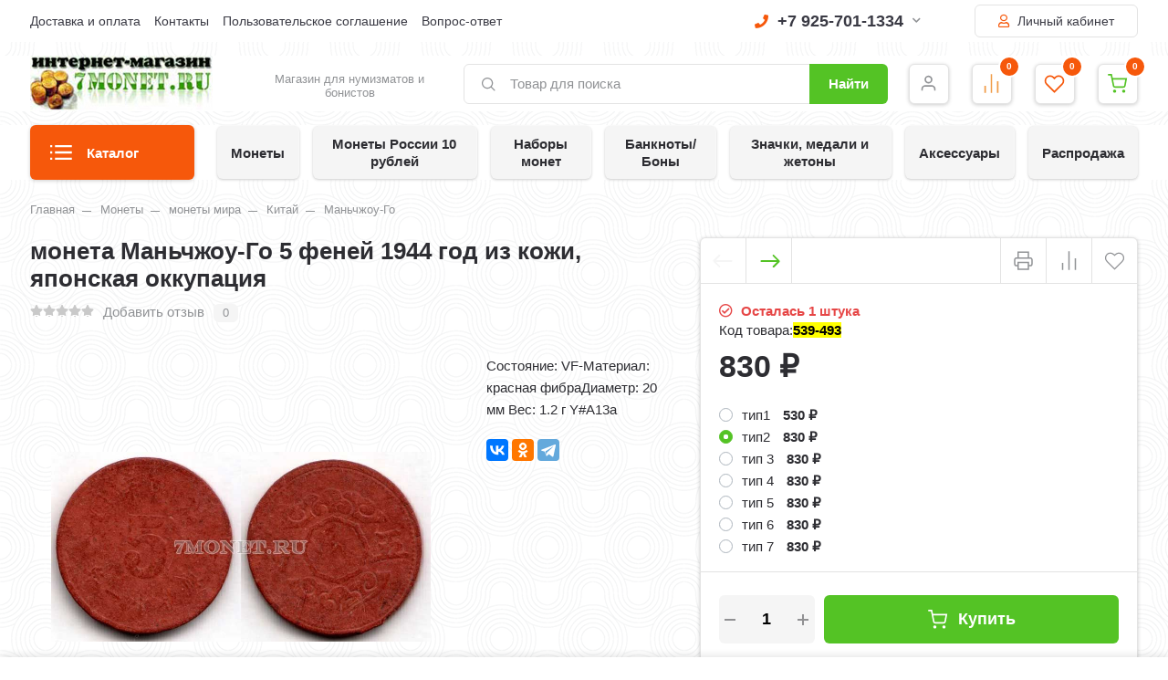

--- FILE ---
content_type: text/html; charset=utf-8
request_url: https://7monet.ru/monety/monety-mira/kitay-2/manchzhou-go/moneta-manchzhou-go-5-feney-1944-god-iz-kozhi-yaponskaya-okkupatsiya/
body_size: 676768
content:
<!DOCTYPE html><html lang="ru" prefix="og: https://ogp.me/ns# product: https://ogp.me/ns/product#"><head><meta http-equiv="Content-Type" content="text/html; charset=utf-8"/><title>Купить монета Маньчжоу-Го 5 феней 1944 год из кожи, японская оккупация по цене 830 руб. в интернет магазине 7 монет</title><meta name="keywords" content="монета Маньчжоу-Го 5 феней 1944 год из кожи, японская оккупация, тип1, тип2, тип 3, тип 4, тип 5, Маньчжоу-Го"/><meta name="description" content="В интернет-магазине 7 монет вы можете приобрести монета Маньчжоу-Го 5 феней 1944 год из кожи, японская оккупация всего за 830 руб."/><meta name="viewport" content="width=1380"/><link rel="canonical" href="https://7monet.ru/monety/monety-mira/kitay-2/manchzhou-go/moneta-manchzhou-go-5-feney-1944-god-iz-kozhi-yaponskaya-okkupatsiya/"/><link rel="shortcut icon" href="/favicon.ico"/><link rel="alternate" type="application/rss+xml" title="7 монет" href="https://7monet.ru/blog/rss/"><style> html, body, .fancybox-inner, input[type="submit"] { font-family: 'Arial', 'Times New Roman', serif; } </style><link rel="stylesheet" href="/wa-data/public/shop/themes/supermarket/css/build.css?2.9.9"/><style>:root {--bg-color: #ffffff;--bg-secondary-color: #f5f5f5;--font-color: #2d2d32;--color-button: #ffffff;--color-primary: #54c325;--color-second: #f6580b;--color-third: #F09C48;--bg-catalog: #54c325;--bg-discount-color: #f6580b;--bg-discount: #cbfdfd;--color-link: #f6580b;--color-footer: #000000;--color-footer-text: #ffffff;--color-white: #ffffff;--color-lightGrey: #E9ECF3;--color-grey: #909295;--color-darkGrey: #3A3A44;--color-error: #E64646;--color-success: #058427;--grid-maxWidth: 138rem;--grid-gutter: 1.5rem;--grid-gutter-mobile: 1rem;--font-micro: 12px;--font-small: 13px;--font-seminormal: 14px;--font-normal: 15px;--font-middle: 15px;--font-bigger: 18px;--font-small-header: 18px;--font-header: 22px;--font-weight-normal: 300;--font-weight-semibold: 500;--font-weight-bold: 700;--catalog-height: 44px;--border-radius: 6px;--box-shadow: 0 14px 28px rgba(0, 0, 0, 0.1), 0 10px 10px rgba(0, 0, 0, 0.05);--box-shadow-form: 0 2px 1px rgba(0, 0, 0, .05);--box-shadow-item:0 1px 4px 0 rgba(0,0,0,.2);--form-border: #e3e3e3;}body { background: #ffffff !important; }body { background-image: url(/wa-data/public/shop/themes/supermarket/img/themesettings/10.png) !important; }</style>
<link rel="stylesheet" href="/wa-data/public/shop/themes/supermarket/style.css?2.9.9"/><style></style><script src="/wa-data/public/shop/themes/supermarket/js/jquery-1.11.1.min.js"></script><link rel="preload" href="/wa-data/public/shop/themes/supermarket/css/fonts/fa-solid-900.woff2" as="font" type="font/woff2" crossorigin="anonymous"><link rel="preload" href="/wa-data/public/shop/themes/supermarket/css/fonts/fa-regular-400.woff2" as="font" type="font/woff2" crossorigin="anonymous"><link rel="preload" href="/wa-data/public/shop/themes/supermarket/css/fonts/fa-brands-400.woff2" as="font" type="font/woff2" crossorigin="anonymous"><link rel="preload" href="/wa-content/font/ruble/arial/alsrubl-arial-regular.woff" as="font" type="font/woff" crossorigin="anonymous"><link rel="preload" href="/wa-content/font/ruble/arial/alsrubl-arial-bold.woff" as="font" type="font/woff" crossorigin="anonymous"><script src="/wa-data/public/shop/themes/supermarket/js/build.js?v=2.9.9"></script><script src="/wa-data/public/shop/themes/supermarket/shop.js?v=2.9.9"></script><!-- plugin hook: 'frontend_head' --><script src='/wa-apps/shop/plugins/arrived/js/main.js?v3.3.4'></script>
		<script> var arrived_ignore_stock_count = 0; </script>
		<link rel='stylesheet' href='/wa-apps/shop/plugins/arrived/css/main.css?v3.3.4' /><script type="text/javascript">
$(function(){
	$('#search').shopKodPlugin({ url:'/' });
})
</script><link href="/wa-apps/shop/plugins/scrollup/css/scrollup.css" rel="stylesheet" type="text/css"><script type="text/javascript" src="/wa-apps/shop/plugins/scrollup/js/scrollup.js"></script><div id='scrollUp'><img src='/wa-apps/shop/plugins/scrollup/img/default/green.png' alt='Наверх!' title='Наверх!' style='width:64px; height:64px;'/></div><script src="/wa-apps/shop/plugins/kod/js/shopKodPlugin.js"></script>
<meta property="og:type" content="og:product">
<meta property="og:title" content="монета Маньчжоу-Го 5 феней 1944 год из кожи, японская оккупация">
<meta property="og:description" content="Состояние: VF-​

Материал: красная фибра​
Диаметр: 20 мм
Вес: 1.2 г

Y#A13a">
<meta property="og:image" content="https://7monet.ru/wa-data/public/shop/products/76/94/39476/images/42187/42187.750x0.jpg">
<meta property="og:url" content="https://7monet.ru/monety/monety-mira/kitay-2/manchzhou-go/moneta-manchzhou-go-5-feney-1944-god-iz-kozhi-yaponskaya-okkupatsiya/">
<meta property="product:price:amount" content="830">
<meta property="product:price:currency" content="RUB">
<!--LiveInternet counter--><script>
new Image().src = "https://counter.yadro.ru/hit?r"+
escape(document.referrer)+((typeof(screen)=="undefined")?"":
";s"+screen.width+"*"+screen.height+"*"+(screen.colorDepth?
screen.colorDepth:screen.pixelDepth))+";u"+escape(document.URL)+
";h"+escape(document.title.substring(0,150))+
";"+Math.random();</script><!--/LiveInternet-->
<!-- Yandex.Metrika counter -->
<script type="text/javascript" >
   (function(m,e,t,r,i,k,a){m[i]=m[i]||function(){(m[i].a=m[i].a||[]).push(arguments)};
   m[i].l=1*new Date();k=e.createElement(t),a=e.getElementsByTagName(t)[0],k.async=1,k.src=r,a.parentNode.insertBefore(k,a)})
   (window, document, "script", "https://mc.yandex.ru/metrika/tag.js", "ym");

   ym(6413365, "init", {
        id:6413365,
        clickmap:true,
        trackLinks:true,
        accurateTrackBounce:true,
        webvisor:true
   });
</script>
<noscript><div><img src="https://mc.yandex.ru/watch/6413365" style="position:absolute; left:-9999px;" alt="" /></div></noscript>
<!-- /Yandex.Metrika counter --><script>
(function(i,s,o,g,r,a,m){i['GoogleAnalyticsObject']=r;i[r]=i[r]||function(){
(i[r].q=i[r].q||[]).push(arguments)},i[r].l=1*new Date();a=s.createElement(o),
m=s.getElementsByTagName(o)[0];a.async=1;a.src=g;m.parentNode.insertBefore(a,m)
})(window,document,'script','//www.google-analytics.com/analytics.js','ga');
ga('create', 'UA-105166777-1', 'auto');
ga('send', 'pageview');

</script></head><body data-type-cart="1"><div class="main-menu__overlay"></div><div class="wrapper"><div class="top-header white"><div class="top-header__container"><div class="top-header__leftside is-vertical-align hide-sm hide-xs is-left">
                    <ul class="big"><li><a href="/info/dostavka-i-oplata/" title="Доставка и оплата" class="">Доставка и оплата</a></li><li><a href="/info/kontakty/" title="Контакты" class="">Контакты</a></li><li><a href="/info/polzovatelskoe-soglashenie/" title="Пользовательское соглашение" class="">Пользовательское соглашение</a></li><li><a href="/info/vopros-otvet/" title="Вопрос-ответ" class="">Вопрос-ответ</a></li></ul>
        <script>$(".hidden1").remove();</script>
</div><div class="top-header__rightside is-right is-noselect is-right">
        <div class="top-header__contact ">
            <div class="contact-block">
        <div class="contact-block__tree  is-vertical-align">
            <a class="contact-block__phone" href="tel:79257011334"><i class="fa fa-phone"></i> +7 925-701-1334 <i class="fa fa-chevron-down contact-block__phone-arrow"></i>
            </a>
            <div class="contact-block__popup">
                                                <div class="contact-block__header">
                    Время работы:<span class="contact-popup__text"><p><span style="color: rgb(255, 68, 0);">будни</span> <span style="color: rgb(38, 38, 38);"><strong>10:00-20:00</strong></span> <span style="color: rgb(38, 38, 38);"><span style="color: rgb(255, 68, 0);">по Москве</span></span><span style="color: rgb(38, 38, 38);"></span></p>  <p><strong>для регионов <span style="color: rgb(255, 68, 0);">+7 903-555-1334</span></strong></p></span>
                </div>
                                    <div class="contact-block__header">
                        E-mail:<span class="contact-popup__text"><a href="mailto:magazin@7monet.ru">magazin@7monet.ru</a></span>
                    </div>
                                            </div>
        </div>
            </div>
    </div>
                    <div class="top-header__auth">
                                    <a class="button outline" href="/login/"><i class="far fa-user top-header__user"></i> Личный кабинет</a>
                        </div>
        </div>
</div></div><div class="headerbg__auth headerbg__white mainheader"><div class="center-header container header-sticky"><div class="header is-vertical-align"><div class="header__leftside"><div class="header__logo">
    <div class="is-bottom">
                    <a href="https://7monet.ru">
                                    <img src="/wa-data/public/shop/themes/supermarket/img/logo.jpg?v1669325474" alt="7 монет">
                            </a>
            </div>
</div></div><div class="header__rightside"><div class="header__bottom is-vertical-align"><div class="header__catalog header__type23">
    <div class="header__catalog-button js-open-menu">
        <button class="button">
            <svg class="icon-catalog" viewBox="0 0 30 30">
                <use xlink:href="#icon-catalog"></use>
            </svg>
            <svg class="icon-close-tin" viewBox="0 0 30 30">
                <use xlink:href="#icon-close-tin"></use>
            </svg>
            Каталог
        </button>
    </div>
</div>    <div class="header__logo-text is-vertical-align">
        Магазин для нумизматов и бонистов
    </div>
<div class="header__search header__search-type1 " style="margin-left: 25px; ">
    <form method="get" action="/search/" data-search="/search/">
        <svg class="icon-search icon-search-leftside" viewBox="0 0 30 30">
            <use xlink:href="#icon-search"></use>
        </svg>
        <input class="js-livesearch" id="search" name="query" autocomplete="off" type="text" placeholder="Товар для поиска" >
        <button type="submit" class="btn-text">
                    Найти
                    </button>
        <div class="search-popup"></div>
    </form>
</div><div class="header__icons">
                        <div class="header__icons__item  is-vertical-align is-center">
                                    <a href="/login/" class="header__icons__link"></a>
                                <svg class="icon-user" viewBox="0 0 30 30">
                    <use xlink:href="#icon-user"></use>
                </svg>
                            </div>
            
            <div class="header__icons__item  is-vertical-align is-center">
            <a href="/compare/" class="header__icons__link compare__link"></a>
            <svg class="icon-compare" viewBox="0 0 30 30">
                <use xlink:href="#icon-compare"></use>
            </svg>
            <div class="header__icons__item-count compare_count">0</div>
                    </div>
                <div class="header__icons__item  is-vertical-align is-center">
            <a href="/search/?view=favorite" class="header__icons__link"></a>
            <svg class="icon-favorite" viewBox="0 0 30 30">
                <use xlink:href="#icon-favorite"></use>
            </svg>
            <div class="header__icons__item-count favorite_count">0</div>
                    </div>
        <div class="header__icons__item  header__cart js-minicart is-vertical-align is-center" data-cart-url="/cart/" data-text="Ваша корзина пуста.">
        <a href="/cart/" class="header__icons__link"></a>
        <svg class="icon-cart" viewBox="0 0 30 30">
            <use xlink:href="#icon-cart"></use>
        </svg>
        <div class="header__icons__item-count cart-count">0</div>
        <div class="header__popup-cart load-mini-cart">
            <div class="header__popup-cart-loading">Загрузка...</div>
        </div>
            </div>
</div></div></div></div></div></div>
    

    <div class="main-menu compact ">
        <div class="main-menu__inner">
            <div class="main-menu__leftside js-menu-switch">
                

                

                                    <ul>
                                                                                    <li class="tree selected" data-id="3201">
                                    <a href="/rasprodazha/" title="Распродажа">Распродажа </a>
                                </li>
                                                                                                                <li class="tree " data-id="2869">
                                    <a href="/monety-rossii-10-rubley/" title="Монеты России 10 рублей">Монеты России 10 рублей </a>
                                </li>
                                                                                                                <li class="tree " data-id="1927">
                                    <a href="/monety/" title="Монеты">Монеты </a>
                                </li>
                                                                                                                <li class="tree " data-id="2345">
                                    <a href="/nabory-monet/" title="Наборы монет">Наборы монет </a>
                                </li>
                                                                                                                <li class="tree " data-id="2596">
                                    <a href="/banknotybony/" title="Банкноты/Боны">Банкноты/Боны </a>
                                </li>
                                                                                                                <li class="tree " data-id="2816">
                                    <a href="/znachki-medali-i-zhetony/" title="Значки, медали и жетоны">Значки, медали и жетоны </a>
                                </li>
                                                                                                                <li class="tree " data-id="2821">
                                    <a href="/aksessuary/" title="Аксессуары">Аксессуары </a>
                                </li>
                                                                        </ul>
                

            </div>
            <div class="main-menu__rightside">
                <div class="main-menu__box active" data-id="0">
                    <div class="main-menu__box-inner">
                        

                                                                                                                    <div class="main-menu__item main-menu__depth0  selected  main-menu__tree " data-id="3201">
                                        
                                                                                    <span class="fa fa-chevron-down mobile-open js-mobile-open"></span>
                                                                                <a href="/rasprodazha/" title="Распродажа" class="depth0_header">Распродажа
                                                                                        <i class="fas fa-chevron-right"></i>
                                                                                    </a>
                                                                                    <svg class="icon-close js-open-menu" viewBox="0 0 30 30">
                                                <use xlink:href="#icon-close-tin"></use>
                                            </svg>
                                        


                                                                                    <div class="main-menu__scroll">                                                                                                                                         <div class="main-menu__item main-menu__depth1  selected   " data-id="3202">
                                        
                                                                                <a href="/rasprodazha/monety/" title="Монеты" class="depth1_header">Монеты
                                                                                    </a>
                                        


                                                                                                                            
                                                                        </div>
                                                                                                                            <div class="main-menu__item main-menu__depth1     " data-id="3203">
                                        
                                                                                <a href="/rasprodazha/banknoty/" title="Банкноты" class="depth1_header">Банкноты
                                                                                    </a>
                                        


                                                                                                                            
                                                                        </div>
                                                                                                                            <div class="main-menu__item main-menu__depth1   last  " data-id="3204">
                                        
                                                                                <a href="/rasprodazha/prochee/" title="Прочее" class="depth1_header">Прочее
                                                                                    </a>
                                        


                                                                                                                            
                                                                        </div>
                                                            
                        
                                            </div>                                        
                                                                        </div>
                                                                                                                            <div class="main-menu__item main-menu__depth0    main-menu__tree " data-id="2869">
                                        
                                                                                    <span class="fa fa-chevron-down mobile-open js-mobile-open"></span>
                                                                                <a href="/monety-rossii-10-rubley/" title="Монеты России 10 рублей" class="depth0_header">Монеты России 10 рублей
                                                                                        <i class="fas fa-chevron-right"></i>
                                                                                    </a>
                                                                                    <svg class="icon-close js-open-menu" viewBox="0 0 30 30">
                                                <use xlink:href="#icon-close-tin"></use>
                                            </svg>
                                        


                                                                                    <div class="main-menu__scroll">                                                                                                                                         <div class="main-menu__item main-menu__depth1  selected   " data-id="2870">
                                        
                                                                                <a href="/monety-rossii-10-rubley/2000-god/" title="2000 год" class="depth1_header">2000 год
                                                                                    </a>
                                        


                                                                                                                            
                                                                        </div>
                                                                                                                            <div class="main-menu__item main-menu__depth1     " data-id="2871">
                                        
                                                                                <a href="/monety-rossii-10-rubley/2001-god/" title="2001 год" class="depth1_header">2001 год
                                                                                    </a>
                                        


                                                                                                                            
                                                                        </div>
                                                                                                                            <div class="main-menu__item main-menu__depth1     " data-id="2872">
                                        
                                                                                <a href="/monety-rossii-10-rubley/2002-god/" title="2002 год" class="depth1_header">2002 год
                                                                                    </a>
                                        


                                                                                                                            
                                                                        </div>
                                                                                                                            <div class="main-menu__item main-menu__depth1     " data-id="2873">
                                        
                                                                                <a href="/monety-rossii-10-rubley/2003-god/" title="2003 год" class="depth1_header">2003 год
                                                                                    </a>
                                        


                                                                                                                            
                                                                        </div>
                                                                                                                            <div class="main-menu__item main-menu__depth1     " data-id="2874">
                                        
                                                                                <a href="/monety-rossii-10-rubley/2004-god/" title="2004 год" class="depth1_header">2004 год
                                                                                    </a>
                                        


                                                                                                                            
                                                                        </div>
                                                                                                                            <div class="main-menu__item main-menu__depth1     " data-id="2875">
                                        
                                                                                <a href="/monety-rossii-10-rubley/2005-god/" title="2005 год" class="depth1_header">2005 год
                                                                                    </a>
                                        


                                                                                                                            
                                                                        </div>
                                                                                                                            <div class="main-menu__item main-menu__depth1     " data-id="2876">
                                        
                                                                                <a href="/monety-rossii-10-rubley/2006-god/" title="2006 год" class="depth1_header">2006 год
                                                                                    </a>
                                        


                                                                                                                            
                                                                        </div>
                                                                                                                            <div class="main-menu__item main-menu__depth1     " data-id="2877">
                                        
                                                                                <a href="/monety-rossii-10-rubley/2007-god/" title="2007 год" class="depth1_header">2007 год
                                                                                    </a>
                                        


                                                                                                                            
                                                                        </div>
                                                                                                                            <div class="main-menu__item main-menu__depth1     " data-id="2878">
                                        
                                                                                <a href="/monety-rossii-10-rubley/2008-god/" title="2008 год" class="depth1_header">2008 год
                                                                                    </a>
                                        


                                                                                                                            
                                                                        </div>
                                                                                                                            <div class="main-menu__item main-menu__depth1     " data-id="2879">
                                        
                                                                                <a href="/monety-rossii-10-rubley/2009-god/" title="2009 год" class="depth1_header">2009 год
                                                                                    </a>
                                        


                                                                                                                            
                                                                        </div>
                                                                                                                            <div class="main-menu__item main-menu__depth1     " data-id="2880">
                                        
                                                                                <a href="/monety-rossii-10-rubley/2010-god/" title="2010 год" class="depth1_header">2010 год
                                                                                    </a>
                                        


                                                                                                                            
                                                                        </div>
                                                                                                                            <div class="main-menu__item main-menu__depth1     " data-id="2881">
                                        
                                                                                <a href="/monety-rossii-10-rubley/2011-god/" title="2011 год" class="depth1_header">2011 год
                                                                                    </a>
                                        


                                                                                                                            
                                                                        </div>
                                                                                                                            <div class="main-menu__item main-menu__depth1     " data-id="2882">
                                        
                                                                                <a href="/monety-rossii-10-rubley/2012-god/" title="2012 год" class="depth1_header">2012 год
                                                                                    </a>
                                        


                                                                                                                            
                                                                        </div>
                                                                                                                            <div class="main-menu__item main-menu__depth1     " data-id="2883">
                                        
                                                                                <a href="/monety-rossii-10-rubley/2013-god/" title="2013 год" class="depth1_header">2013 год
                                                                                    </a>
                                        


                                                                                                                            
                                                                        </div>
                                                                                                                            <div class="main-menu__item main-menu__depth1     " data-id="2884">
                                        
                                                                                <a href="/monety-rossii-10-rubley/2014-god/" title="2014 год" class="depth1_header">2014 год
                                                                                    </a>
                                        


                                                                                                                            
                                                                        </div>
                                                                                                                            <div class="main-menu__item main-menu__depth1     " data-id="2885">
                                        
                                                                                <a href="/monety-rossii-10-rubley/2015-god/" title="2015 год" class="depth1_header">2015 год
                                                                                    </a>
                                        


                                                                                                                            
                                                                        </div>
                                                                                                                            <div class="main-menu__item main-menu__depth1     " data-id="2886">
                                        
                                                                                <a href="/monety-rossii-10-rubley/2016-god/" title="2016 год" class="depth1_header">2016 год
                                                                                    </a>
                                        


                                                                                                                            
                                                                        </div>
                                                                                                                            <div class="main-menu__item main-menu__depth1     " data-id="2887">
                                        
                                                                                <a href="/monety-rossii-10-rubley/2017-god/" title="2017 год" class="depth1_header">2017 год
                                                                                    </a>
                                        


                                                                                                                            
                                                                        </div>
                                                                                                                            <div class="main-menu__item main-menu__depth1     " data-id="3099">
                                        
                                                                                <a href="/monety-rossii-10-rubley/2018-god/" title="2018 год" class="depth1_header">2018 год
                                                                                    </a>
                                        


                                                                                                                            
                                                                        </div>
                                                                                                                            <div class="main-menu__item main-menu__depth1     " data-id="3168">
                                        
                                                                                <a href="/monety-rossii-10-rubley/2019-god/" title="2019 год" class="depth1_header">2019 год
                                                                                    </a>
                                        


                                                                                                                            
                                                                        </div>
                                                                                                                            <div class="main-menu__item main-menu__depth1     " data-id="3179">
                                        
                                                                                <a href="/monety-rossii-10-rubley/2020-god/" title="2020 год" class="depth1_header">2020 год
                                                                                    </a>
                                        


                                                                                                                            
                                                                        </div>
                                                                                                                            <div class="main-menu__item main-menu__depth1     " data-id="3206">
                                        
                                                                                <a href="/monety-rossii-10-rubley/2021-god/" title="2021 год" class="depth1_header">2021 год
                                                                                    </a>
                                        


                                                                                                                            
                                                                        </div>
                                                                                                                            <div class="main-menu__item main-menu__depth1     " data-id="3207">
                                        
                                                                                <a href="/monety-rossii-10-rubley/2022-god/" title="2022 год" class="depth1_header">2022 год
                                                                                    </a>
                                        


                                                                                                                            
                                                                        </div>
                                                                                                                            <div class="main-menu__item main-menu__depth1   last  " data-id="3209">
                                        
                                                                                <a href="/monety-rossii-10-rubley/2023-god/" title="2023 год" class="depth1_header">2023 год
                                                                                    </a>
                                        


                                                                                                                            
                                                                        </div>
                                                            
                        
                                            </div>                                        
                                                                        </div>
                                                                                                                            <div class="main-menu__item main-menu__depth0    main-menu__tree " data-id="1927">
                                        
                                                                                    <span class="fa fa-chevron-down mobile-open js-mobile-open"></span>
                                                                                <a href="/monety/" title="Монеты" class="depth0_header">Монеты
                                                                                        <i class="fas fa-chevron-right"></i>
                                                                                    </a>
                                                                                    <svg class="icon-close js-open-menu" viewBox="0 0 30 30">
                                                <use xlink:href="#icon-close-tin"></use>
                                            </svg>
                                        


                                                                                    <div class="main-menu__scroll">                                                                                                                                         <div class="main-menu__item main-menu__depth1  selected  main-menu__tree " data-id="2078">
                                        
                                                                                    <span class="fa fa-chevron-down mobile-open js-mobile-open"></span>
                                                                                <a href="/monety/monety-rossii/" title="монеты России" class="depth1_header">монеты России
                                                                                    </a>
                                        


                                                                                                                                                                                                                            <div class="main-menu__item main-menu__depth2  selected  main-menu__tree " data-id="2088">
                                        
                                                                                <a href="/monety/monety-rossii/monety-rossii-s-1992-po-2023-god/" title="монеты России с 1992 по 2023 год" class="depth2_header">монеты России с 1992 по 2023 год
                                                                                    </a>
                                        


                                                                                                                            
                                                                        </div>
                                                                                                                            <div class="main-menu__item main-menu__depth2    main-menu__tree " data-id="2080">
                                        
                                                                                <a href="/monety/monety-rossii/monety-sssr-s-1921-po-1991-god/" title="монеты СССР с 1921 по 1991 год" class="depth2_header">монеты СССР с 1921 по 1991 год
                                                                                    </a>
                                        


                                                                                                                            
                                                                        </div>
                                                                                                                            <div class="main-menu__item main-menu__depth2     " data-id="2896">
                                        
                                                                                <a href="/monety/monety-rossii/tsvetnye-monety/" title="Цветные монеты" class="depth2_header">Цветные монеты
                                                                                    </a>
                                        


                                                                                                                            
                                                                        </div>
                                                                                                                            <div class="main-menu__item main-menu__depth2   last  " data-id="2079">
                                        
                                                                                <a href="/monety/monety-rossii/monety-tsarskoy-rossii/" title="монеты царской России" class="depth2_header">монеты царской России
                                                                                    </a>
                                        


                                                                                                                            
                                                                        </div>
                                                            
                        
                                                                                    
                                                                        </div>
                                                                                                                            <div class="main-menu__item main-menu__depth1    main-menu__tree " data-id="2098">
                                        
                                                                                    <span class="fa fa-chevron-down mobile-open js-mobile-open"></span>
                                                                                <a href="/monety/monety-mira/" title="монеты мира" class="depth1_header">монеты мира
                                                                                    </a>
                                        


                                                                                                                                                                                                                            <div class="main-menu__item main-menu__depth2  selected   " data-id="2969">
                                        
                                                                                <a href="/monety/monety-mira/abkhaziya/" title="Абхазия" class="depth2_header">Абхазия
                                                                                    </a>
                                        


                                                                                                                            
                                                                        </div>
                                                                                                                            <div class="main-menu__item main-menu__depth2    main-menu__tree " data-id="2099">
                                        
                                                                                <a href="/monety/monety-mira/avstraliya-2/" title="Австралия" class="depth2_header">Австралия
                                                                                    </a>
                                        


                                                                                                                            
                                                                        </div>
                                                                                                                            <div class="main-menu__item main-menu__depth2     " data-id="2100">
                                        
                                                                                <a href="/monety/monety-mira/avstriya-2/" title="Австрия" class="depth2_header">Австрия
                                                                                    </a>
                                        


                                                                                                                            
                                                                        </div>
                                                                                                                            <div class="main-menu__item main-menu__depth2     " data-id="3194">
                                        
                                                                                <a href="/monety/monety-mira/avstro-vengriya/" title="Австро-Венгрия" class="depth2_header">Австро-Венгрия
                                                                                    </a>
                                        


                                                                                                                            
                                                                        </div>
                                                                                                                            <div class="main-menu__item main-menu__depth2     " data-id="2905">
                                        
                                                                                <a href="/monety/monety-mira/azerbaydzhan/" title="Азербайджан" class="depth2_header">Азербайджан
                                                                                    </a>
                                        


                                                                                                                            
                                                                        </div>
                                                                                                                            <div class="main-menu__item main-menu__depth2     item-tohide" data-id="2103">
                                        
                                                                                <a href="/monety/monety-mira/albaniya-2/" title="Албания" class="depth2_header">Албания
                                                                                    </a>
                                        


                                                                                                                            
                                                                        </div>
                                                                                                                            <div class="main-menu__item main-menu__depth2     item-tohide" data-id="2104">
                                        
                                                                                <a href="/monety/monety-mira/alzhir-1/" title="Алжир" class="depth2_header">Алжир
                                                                                    </a>
                                        


                                                                                                                            
                                                                        </div>
                                                                                                                            <div class="main-menu__item main-menu__depth2    main-menu__tree item-tohide" data-id="2902">
                                        
                                                                                <a href="/monety/monety-mira/angola/" title="Ангола" class="depth2_header">Ангола
                                                                                    </a>
                                        


                                                                                                                            
                                                                        </div>
                                                                                                                            <div class="main-menu__item main-menu__depth2     item-tohide" data-id="2105">
                                        
                                                                                <a href="/monety/monety-mira/andorra-1/" title="Андорра" class="depth2_header">Андорра
                                                                                    </a>
                                        


                                                                                                                            
                                                                        </div>
                                                                                                                            <div class="main-menu__item main-menu__depth2     item-tohide" data-id="2106">
                                        
                                                                                <a href="/monety/monety-mira/argentina-1/" title="Аргентина" class="depth2_header">Аргентина
                                                                                    </a>
                                        


                                                                                                                            
                                                                        </div>
                                                                                                                            <div class="main-menu__item main-menu__depth2     item-tohide" data-id="2906">
                                        
                                                                                <a href="/monety/monety-mira/arkticheskie-territorii-1/" title="Арктические территории" class="depth2_header">Арктические территории
                                                                                    </a>
                                        


                                                                                                                            
                                                                        </div>
                                                                                                                            <div class="main-menu__item main-menu__depth2     item-tohide" data-id="2107">
                                        
                                                                                <a href="/monety/monety-mira/armeniya-2/" title="Армения" class="depth2_header">Армения
                                                                                    </a>
                                        


                                                                                                                            
                                                                        </div>
                                                                                                                            <div class="main-menu__item main-menu__depth2     item-tohide" data-id="2894">
                                        
                                                                                <a href="/monety/monety-mira/aruba/" title="Аруба" class="depth2_header">Аруба
                                                                                    </a>
                                        


                                                                                                                            
                                                                        </div>
                                                                                                                            <div class="main-menu__item main-menu__depth2     item-tohide" data-id="2109">
                                        
                                                                                <a href="/monety/monety-mira/afganistan-2/" title="Афганистан" class="depth2_header">Афганистан
                                                                                    </a>
                                        


                                                                                                                            
                                                                        </div>
                                                                                                                            <div class="main-menu__item main-menu__depth2    main-menu__tree item-tohide" data-id="2110">
                                        
                                                                                <a href="/monety/monety-mira/bagamy-2/" title="Багамские острова" class="depth2_header">Багамские острова
                                                                                    </a>
                                        


                                                                                                                            
                                                                        </div>
                                                                                                                            <div class="main-menu__item main-menu__depth2     item-tohide" data-id="2111">
                                        
                                                                                <a href="/monety/monety-mira/bangladesh-1/" title="Бангладеш" class="depth2_header">Бангладеш
                                                                                    </a>
                                        


                                                                                                                            
                                                                        </div>
                                                                                                                            <div class="main-menu__item main-menu__depth2     item-tohide" data-id="2113">
                                        
                                                                                <a href="/monety/monety-mira/bakhreyn-1/" title="Бахрейн" class="depth2_header">Бахрейн
                                                                                    </a>
                                        


                                                                                                                            
                                                                        </div>
                                                                                                                            <div class="main-menu__item main-menu__depth2    main-menu__tree item-tohide" data-id="2114">
                                        
                                                                                <a href="/monety/monety-mira/belarus-2/" title="Беларусь" class="depth2_header">Беларусь
                                                                                    </a>
                                        


                                                                                                                            
                                                                        </div>
                                                                                                                            <div class="main-menu__item main-menu__depth2     item-tohide" data-id="2115">
                                        
                                                                                <a href="/monety/monety-mira/beliz-2/" title="Белиз" class="depth2_header">Белиз
                                                                                    </a>
                                        


                                                                                                                            
                                                                        </div>
                                                                                                                            <div class="main-menu__item main-menu__depth2    main-menu__tree item-tohide" data-id="2116">
                                        
                                                                                <a href="/monety/monety-mira/belgiya-1/" title="Бельгия" class="depth2_header">Бельгия
                                                                                    </a>
                                        


                                                                                                                            
                                                                        </div>
                                                                                                                            <div class="main-menu__item main-menu__depth2    main-menu__tree item-tohide" data-id="3057">
                                        
                                                                                <a href="/monety/monety-mira/benin/" title="Бенин" class="depth2_header">Бенин
                                                                                    </a>
                                        


                                                                                                                            
                                                                        </div>
                                                                                                                            <div class="main-menu__item main-menu__depth2     item-tohide" data-id="2121">
                                        
                                                                                <a href="/monety/monety-mira/bolgariya-2/" title="Болгария" class="depth2_header">Болгария
                                                                                    </a>
                                        


                                                                                                                            
                                                                        </div>
                                                                                                                            <div class="main-menu__item main-menu__depth2     item-tohide" data-id="3078">
                                        
                                                                                <a href="/monety/monety-mira/boliviya-2/" title="Боливия" class="depth2_header">Боливия
                                                                                    </a>
                                        


                                                                                                                            
                                                                        </div>
                                                                                                                            <div class="main-menu__item main-menu__depth2     item-tohide" data-id="2123">
                                        
                                                                                <a href="/monety/monety-mira/bosniya-i-gertsegovina-1/" title="Босния и Герцеговина" class="depth2_header">Босния и Герцеговина
                                                                                    </a>
                                        


                                                                                                                            
                                                                        </div>
                                                                                                                            <div class="main-menu__item main-menu__depth2     item-tohide" data-id="2124">
                                        
                                                                                <a href="/monety/monety-mira/botsvana-2/" title="Ботсвана" class="depth2_header">Ботсвана
                                                                                    </a>
                                        


                                                                                                                            
                                                                        </div>
                                                                                                                            <div class="main-menu__item main-menu__depth2     item-tohide" data-id="2125">
                                        
                                                                                <a href="/monety/monety-mira/braziliya-1/" title="Бразилия" class="depth2_header">Бразилия
                                                                                    </a>
                                        


                                                                                                                            
                                                                        </div>
                                                                                                                            <div class="main-menu__item main-menu__depth2     item-tohide" data-id="2128">
                                        
                                                                                <a href="/monety/monety-mira/bruney-1/" title="Бруней" class="depth2_header">Бруней
                                                                                    </a>
                                        


                                                                                                                            
                                                                        </div>
                                                                                                                            <div class="main-menu__item main-menu__depth2     item-tohide" data-id="3056">
                                        
                                                                                <a href="/monety/monety-mira/burkina-faso-verkhnyaya-volta/" title="Буркина-Фасо (Верхняя Вольта)" class="depth2_header">Буркина-Фасо (Верхняя Вольта)
                                                                                    </a>
                                        


                                                                                                                            
                                                                        </div>
                                                                                                                            <div class="main-menu__item main-menu__depth2     item-tohide" data-id="2129">
                                        
                                                                                <a href="/monety/monety-mira/burundi-2/" title="Бурунди" class="depth2_header">Бурунди
                                                                                    </a>
                                        


                                                                                                                            
                                                                        </div>
                                                                                                                            <div class="main-menu__item main-menu__depth2     item-tohide" data-id="2130">
                                        
                                                                                <a href="/monety/monety-mira/butan-2/" title="Бутан" class="depth2_header">Бутан
                                                                                    </a>
                                        


                                                                                                                            
                                                                        </div>
                                                                                                                            <div class="main-menu__item main-menu__depth2     item-tohide" data-id="2131">
                                        
                                                                                <a href="/monety/monety-mira/vanuatu-2/" title="Вануату" class="depth2_header">Вануату
                                                                                    </a>
                                        


                                                                                                                            
                                                                        </div>
                                                                                                                            <div class="main-menu__item main-menu__depth2     item-tohide" data-id="2132">
                                        
                                                                                <a href="/monety/monety-mira/vatikan-1/" title="Ватикан" class="depth2_header">Ватикан
                                                                                    </a>
                                        


                                                                                                                            
                                                                        </div>
                                                                                                                            <div class="main-menu__item main-menu__depth2    main-menu__tree item-tohide" data-id="2133">
                                        
                                                                                <a href="/monety/monety-mira/velikobritaniya-2/" title="Великобритания" class="depth2_header">Великобритания
                                                                                    </a>
                                        


                                                                                                                            
                                                                        </div>
                                                                                                                            <div class="main-menu__item main-menu__depth2     item-tohide" data-id="2134">
                                        
                                                                                <a href="/monety/monety-mira/vengriya-2/" title="Венгрия" class="depth2_header">Венгрия
                                                                                    </a>
                                        


                                                                                                                            
                                                                        </div>
                                                                                                                            <div class="main-menu__item main-menu__depth2     item-tohide" data-id="2135">
                                        
                                                                                <a href="/monety/monety-mira/venesuela-2/" title="Венесуэла" class="depth2_header">Венесуэла
                                                                                    </a>
                                        


                                                                                                                            
                                                                        </div>
                                                                                                                            <div class="main-menu__item main-menu__depth2     item-tohide" data-id="3139">
                                        
                                                                                <a href="/monety/monety-mira/vostochnyy-timor/" title="Восточный Тимор" class="depth2_header">Восточный Тимор
                                                                                    </a>
                                        


                                                                                                                            
                                                                        </div>
                                                                                                                            <div class="main-menu__item main-menu__depth2     item-tohide" data-id="2137">
                                        
                                                                                <a href="/monety/monety-mira/vetnam-1/" title="Вьетнам" class="depth2_header">Вьетнам
                                                                                    </a>
                                        


                                                                                                                            
                                                                        </div>
                                                                                                                            <div class="main-menu__item main-menu__depth2     item-tohide" data-id="2191">
                                        
                                                                                <a href="/monety/monety-mira/gabon/" title="Габон" class="depth2_header">Габон
                                                                                    </a>
                                        


                                                                                                                            
                                                                        </div>
                                                                                                                            <div class="main-menu__item main-menu__depth2    main-menu__tree item-tohide" data-id="2138">
                                        
                                                                                <a href="/monety/monety-mira/gaiti-2/" title="Гаити" class="depth2_header">Гаити
                                                                                    </a>
                                        


                                                                                                                            
                                                                        </div>
                                                                                                                            <div class="main-menu__item main-menu__depth2     item-tohide" data-id="2953">
                                        
                                                                                <a href="/monety/monety-mira/gayana/" title="Гайана" class="depth2_header">Гайана
                                                                                    </a>
                                        


                                                                                                                            
                                                                        </div>
                                                                                                                            <div class="main-menu__item main-menu__depth2     item-tohide" data-id="3031">
                                        
                                                                                <a href="/monety/monety-mira/gam/" title="Гамбия" class="depth2_header">Гамбия
                                                                                    </a>
                                        


                                                                                                                            
                                                                        </div>
                                                                                                                            <div class="main-menu__item main-menu__depth2     item-tohide" data-id="2140">
                                        
                                                                                <a href="/monety/monety-mira/gana-2/" title="Гана" class="depth2_header">Гана
                                                                                    </a>
                                        


                                                                                                                            
                                                                        </div>
                                                                                                                            <div class="main-menu__item main-menu__depth2     item-tohide" data-id="2141">
                                        
                                                                                <a href="/monety/monety-mira/gvatemala-1/" title="Гватемала" class="depth2_header">Гватемала
                                                                                    </a>
                                        


                                                                                                                            
                                                                        </div>
                                                                                                                            <div class="main-menu__item main-menu__depth2     item-tohide" data-id="2143">
                                        
                                                                                <a href="/monety/monety-mira/gvineya-bisau-1/" title="Гвинея Бисау" class="depth2_header">Гвинея Бисау
                                                                                    </a>
                                        


                                                                                                                            
                                                                        </div>
                                                                                                                            <div class="main-menu__item main-menu__depth2     item-tohide" data-id="2144">
                                        
                                                                                <a href="/monety/monety-mira/germaniya-2/" title="Германия" class="depth2_header">Германия
                                                                                    </a>
                                        


                                                                                                                            
                                                                        </div>
                                                                                                                            <div class="main-menu__item main-menu__depth2     item-tohide" data-id="3072">
                                        
                                                                                <a href="/monety/monety-mira/gonduras/" title="Гондурас" class="depth2_header">Гондурас
                                                                                    </a>
                                        


                                                                                                                            
                                                                        </div>
                                                                                                                            <div class="main-menu__item main-menu__depth2     item-tohide" data-id="2149">
                                        
                                                                                <a href="/monety/monety-mira/gretsiya-2/" title="Греция" class="depth2_header">Греция
                                                                                    </a>
                                        


                                                                                                                            
                                                                        </div>
                                                                                                                            <div class="main-menu__item main-menu__depth2     item-tohide" data-id="2150">
                                        
                                                                                <a href="/monety/monety-mira/gruziya-2/" title="Грузия" class="depth2_header">Грузия
                                                                                    </a>
                                        


                                                                                                                            
                                                                        </div>
                                                                                                                            <div class="main-menu__item main-menu__depth2    main-menu__tree item-tohide" data-id="2151">
                                        
                                                                                <a href="/monety/monety-mira/daniya-1/" title="Дания" class="depth2_header">Дания
                                                                                    </a>
                                        


                                                                                                                            
                                                                        </div>
                                                                                                                            <div class="main-menu__item main-menu__depth2     item-tohide" data-id="2153">
                                        
                                                                                <a href="/monety/monety-mira/dzhibuti-1/" title="Джибути" class="depth2_header">Джибути
                                                                                    </a>
                                        


                                                                                                                            
                                                                        </div>
                                                                                                                            <div class="main-menu__item main-menu__depth2     item-tohide" data-id="2154">
                                        
                                                                                <a href="/monety/monety-mira/dominikanskaya-respublika-1/" title="Доминиканская республика" class="depth2_header">Доминиканская республика
                                                                                    </a>
                                        


                                                                                                                            
                                                                        </div>
                                                                                                                            <div class="main-menu__item main-menu__depth2     item-tohide" data-id="2972">
                                        
                                                                                <a href="/monety/monety-mira/donbass-1/" title="Донбасс" class="depth2_header">Донбасс
                                                                                    </a>
                                        


                                                                                                                            
                                                                        </div>
                                                                                                                            <div class="main-menu__item main-menu__depth2     item-tohide" data-id="2973">
                                        
                                                                                <a href="/monety/monety-mira/donetskaya-respublika-1/" title="Донецкая республика" class="depth2_header">Донецкая республика
                                                                                    </a>
                                        


                                                                                                                            
                                                                        </div>
                                                                                                                            <div class="main-menu__item main-menu__depth2     item-tohide" data-id="2155">
                                        
                                                                                <a href="/monety/monety-mira/yevro-2/" title="ЕВРО" class="depth2_header">ЕВРО
                                                                                    </a>
                                        


                                                                                                                            
                                                                        </div>
                                                                                                                            <div class="main-menu__item main-menu__depth2     item-tohide" data-id="2156">
                                        
                                                                                <a href="/monety/monety-mira/yegipet-2/" title="Египет" class="depth2_header">Египет
                                                                                    </a>
                                        


                                                                                                                            
                                                                        </div>
                                                                                                                            <div class="main-menu__item main-menu__depth2     item-tohide" data-id="2957">
                                        
                                                                                <a href="/monety/monety-mira/zair/" title="Заир" class="depth2_header">Заир
                                                                                    </a>
                                        


                                                                                                                            
                                                                        </div>
                                                                                                                            <div class="main-menu__item main-menu__depth2     item-tohide" data-id="2157">
                                        
                                                                                <a href="/monety/monety-mira/zambiya-2/" title="Замбия" class="depth2_header">Замбия
                                                                                    </a>
                                        


                                                                                                                            
                                                                        </div>
                                                                                                                            <div class="main-menu__item main-menu__depth2     item-tohide" data-id="3100">
                                        
                                                                                <a href="/monety/monety-mira/zapadnaya-afrika/" title="Западная Африка" class="depth2_header">Западная Африка
                                                                                    </a>
                                        


                                                                                                                            
                                                                        </div>
                                                                                                                            <div class="main-menu__item main-menu__depth2     item-tohide" data-id="3118">
                                        
                                                                                <a href="/monety/monety-mira/zapadnaya-sakhara-1/" title="Западная Сахара" class="depth2_header">Западная Сахара
                                                                                    </a>
                                        


                                                                                                                            
                                                                        </div>
                                                                                                                            <div class="main-menu__item main-menu__depth2     item-tohide" data-id="2959">
                                        
                                                                                <a href="/monety/monety-mira/zemlya-meri-berd-2/" title="Земля Мэри Бэрд" class="depth2_header">Земля Мэри Бэрд
                                                                                    </a>
                                        


                                                                                                                            
                                                                        </div>
                                                                                                                            <div class="main-menu__item main-menu__depth2     item-tohide" data-id="2158">
                                        
                                                                                <a href="/monety/monety-mira/zimbabve-1/" title="Зимбабве" class="depth2_header">Зимбабве
                                                                                    </a>
                                        


                                                                                                                            
                                                                        </div>
                                                                                                                            <div class="main-menu__item main-menu__depth2     item-tohide" data-id="2159">
                                        
                                                                                <a href="/monety/monety-mira/izrail-2/" title="Израиль" class="depth2_header">Израиль
                                                                                    </a>
                                        


                                                                                                                            
                                                                        </div>
                                                                                                                            <div class="main-menu__item main-menu__depth2     item-tohide" data-id="3193">
                                        
                                                                                <a href="/monety/monety-mira/ingushetiya/" title="Ингушетия" class="depth2_header">Ингушетия
                                                                                    </a>
                                        


                                                                                                                            
                                                                        </div>
                                                                                                                            <div class="main-menu__item main-menu__depth2    main-menu__tree item-tohide" data-id="2160">
                                        
                                                                                <a href="/monety/monety-mira/indiya-2/" title="Индия" class="depth2_header">Индия
                                                                                    </a>
                                        


                                                                                                                            
                                                                        </div>
                                                                                                                            <div class="main-menu__item main-menu__depth2    main-menu__tree item-tohide" data-id="2162">
                                        
                                                                                <a href="/monety/monety-mira/indoneziya-2/" title="Индонезия" class="depth2_header">Индонезия
                                                                                    </a>
                                        


                                                                                                                            
                                                                        </div>
                                                                                                                            <div class="main-menu__item main-menu__depth2     item-tohide" data-id="2164">
                                        
                                                                                <a href="/monety/monety-mira/iordaniya-1/" title="Иордания" class="depth2_header">Иордания
                                                                                    </a>
                                        


                                                                                                                            
                                                                        </div>
                                                                                                                            <div class="main-menu__item main-menu__depth2     item-tohide" data-id="2961">
                                        
                                                                                <a href="/monety/monety-mira/irak/" title="Ирак" class="depth2_header">Ирак
                                                                                    </a>
                                        


                                                                                                                            
                                                                        </div>
                                                                                                                            <div class="main-menu__item main-menu__depth2     item-tohide" data-id="2165">
                                        
                                                                                <a href="/monety/monety-mira/iran-2/" title="Иран" class="depth2_header">Иран
                                                                                    </a>
                                        


                                                                                                                            
                                                                        </div>
                                                                                                                            <div class="main-menu__item main-menu__depth2     item-tohide" data-id="2166">
                                        
                                                                                <a href="/monety/monety-mira/irlandiya-1/" title="Ирландия" class="depth2_header">Ирландия
                                                                                    </a>
                                        


                                                                                                                            
                                                                        </div>
                                                                                                                            <div class="main-menu__item main-menu__depth2     item-tohide" data-id="2167">
                                        
                                                                                <a href="/monety/monety-mira/islandiya-2/" title="Исландия" class="depth2_header">Исландия
                                                                                    </a>
                                        


                                                                                                                            
                                                                        </div>
                                                                                                                            <div class="main-menu__item main-menu__depth2    main-menu__tree item-tohide" data-id="2168">
                                        
                                                                                <a href="/monety/monety-mira/ispaniya-2/" title="Испания" class="depth2_header">Испания
                                                                                    </a>
                                        


                                                                                                                            
                                                                        </div>
                                                                                                                            <div class="main-menu__item main-menu__depth2     item-tohide" data-id="2169">
                                        
                                                                                <a href="/monety/monety-mira/italiya-2/" title="Италия" class="depth2_header">Италия
                                                                                    </a>
                                        


                                                                                                                            
                                                                        </div>
                                                                                                                            <div class="main-menu__item main-menu__depth2     item-tohide" data-id="2170">
                                        
                                                                                <a href="/monety/monety-mira/yemen-2/" title="Йемен" class="depth2_header">Йемен
                                                                                    </a>
                                        


                                                                                                                            
                                                                        </div>
                                                                                                                            <div class="main-menu__item main-menu__depth2     item-tohide" data-id="3135">
                                        
                                                                                <a href="/monety/monety-mira/kabo-verde/" title="Кабо-Верде" class="depth2_header">Кабо-Верде
                                                                                    </a>
                                        


                                                                                                                            
                                                                        </div>
                                                                                                                            <div class="main-menu__item main-menu__depth2     item-tohide" data-id="2173">
                                        
                                                                                <a href="/monety/monety-mira/kazakhstan-2/" title="Казахстан" class="depth2_header">Казахстан
                                                                                    </a>
                                        


                                                                                                                            
                                                                        </div>
                                                                                                                            <div class="main-menu__item main-menu__depth2     item-tohide" data-id="2175">
                                        
                                                                                <a href="/monety/monety-mira/kambodzha-kampuchiya/" title="Камбоджа (Кампучия)" class="depth2_header">Камбоджа (Кампучия)
                                                                                    </a>
                                        


                                                                                                                            
                                                                        </div>
                                                                                                                            <div class="main-menu__item main-menu__depth2     item-tohide" data-id="2176">
                                        
                                                                                <a href="/monety/monety-mira/kamerun-1/" title="Камерун" class="depth2_header">Камерун
                                                                                    </a>
                                        


                                                                                                                            
                                                                        </div>
                                                                                                                            <div class="main-menu__item main-menu__depth2    main-menu__tree item-tohide" data-id="2177">
                                        
                                                                                <a href="/monety/monety-mira/kanada-2/" title="Канада" class="depth2_header">Канада
                                                                                    </a>
                                        


                                                                                                                            
                                                                        </div>
                                                                                                                            <div class="main-menu__item main-menu__depth2     item-tohide" data-id="2964">
                                        
                                                                                <a href="/monety/monety-mira/katar/" title="Катар" class="depth2_header">Катар
                                                                                    </a>
                                        


                                                                                                                            
                                                                        </div>
                                                                                                                            <div class="main-menu__item main-menu__depth2     item-tohide" data-id="2965">
                                        
                                                                                <a href="/monety/monety-mira/keniya/" title="Кения" class="depth2_header">Кения
                                                                                    </a>
                                        


                                                                                                                            
                                                                        </div>
                                                                                                                            <div class="main-menu__item main-menu__depth2     item-tohide" data-id="2180">
                                        
                                                                                <a href="/monety/monety-mira/kipr-2/" title="Кипр" class="depth2_header">Кипр
                                                                                    </a>
                                        


                                                                                                                            
                                                                        </div>
                                                                                                                            <div class="main-menu__item main-menu__depth2    main-menu__tree item-tohide" data-id="2182">
                                        
                                                                                <a href="/monety/monety-mira/kiribati/" title="Кирибати" class="depth2_header">Кирибати
                                                                                    </a>
                                        


                                                                                                                            
                                                                        </div>
                                                                                                                            <div class="main-menu__item main-menu__depth2    main-menu__tree item-tohide" data-id="2183">
                                        
                                                                                <a href="/monety/monety-mira/kitay-2/" title="Китай" class="depth2_header">Китай
                                                                                    </a>
                                        


                                                                                                                            
                                                                        </div>
                                                                                                                            <div class="main-menu__item main-menu__depth2    main-menu__tree item-tohide" data-id="2184">
                                        
                                                                                <a href="/monety/monety-mira/kolumbiya-2/" title="Колумбия" class="depth2_header">Колумбия
                                                                                    </a>
                                        


                                                                                                                            
                                                                        </div>
                                                                                                                            <div class="main-menu__item main-menu__depth2    main-menu__tree item-tohide" data-id="2185">
                                        
                                                                                <a href="/monety/monety-mira/kongo-2/" title="Конго" class="depth2_header">Конго
                                                                                    </a>
                                        


                                                                                                                            
                                                                        </div>
                                                                                                                            <div class="main-menu__item main-menu__depth2     item-tohide" data-id="2186">
                                        
                                                                                <a href="/monety/monety-mira/kosta-rika-2/" title="Коста-Рика" class="depth2_header">Коста-Рика
                                                                                    </a>
                                        


                                                                                                                            
                                                                        </div>
                                                                                                                            <div class="main-menu__item main-menu__depth2     item-tohide" data-id="3059">
                                        
                                                                                <a href="/monety/monety-mira/kot-d-ivuar/" title="Кот-д’Ивуар" class="depth2_header">Кот-д’Ивуар
                                                                                    </a>
                                        


                                                                                                                            
                                                                        </div>
                                                                                                                            <div class="main-menu__item main-menu__depth2     item-tohide" data-id="2187">
                                        
                                                                                <a href="/monety/monety-mira/kuba-2/" title="Куба" class="depth2_header">Куба
                                                                                    </a>
                                        


                                                                                                                            
                                                                        </div>
                                                                                                                            <div class="main-menu__item main-menu__depth2     item-tohide" data-id="2189">
                                        
                                                                                <a href="/monety/monety-mira/kurdistan/" title="Курдистан" class="depth2_header">Курдистан
                                                                                    </a>
                                        


                                                                                                                            
                                                                        </div>
                                                                                                                            <div class="main-menu__item main-menu__depth2     item-tohide" data-id="2181">
                                        
                                                                                <a href="/monety/monety-mira/kirgiziya/" title="Кыргызстан" class="depth2_header">Кыргызстан
                                                                                    </a>
                                        


                                                                                                                            
                                                                        </div>
                                                                                                                            <div class="main-menu__item main-menu__depth2     item-tohide" data-id="2201">
                                        
                                                                                <a href="/monety/monety-mira/laos-2/" title="Лаос" class="depth2_header">Лаос
                                                                                    </a>
                                        


                                                                                                                            
                                                                        </div>
                                                                                                                            <div class="main-menu__item main-menu__depth2     item-tohide" data-id="2202">
                                        
                                                                                <a href="/monety/monety-mira/latviya-2/" title="Латвия" class="depth2_header">Латвия
                                                                                    </a>
                                        


                                                                                                                            
                                                                        </div>
                                                                                                                            <div class="main-menu__item main-menu__depth2     item-tohide" data-id="3069">
                                        
                                                                                <a href="/monety/monety-mira/les/" title="Лесото" class="depth2_header">Лесото
                                                                                    </a>
                                        


                                                                                                                            
                                                                        </div>
                                                                                                                            <div class="main-menu__item main-menu__depth2     item-tohide" data-id="2203">
                                        
                                                                                <a href="/monety/monety-mira/liberiya-2/" title="Либерия" class="depth2_header">Либерия
                                                                                    </a>
                                        


                                                                                                                            
                                                                        </div>
                                                                                                                            <div class="main-menu__item main-menu__depth2     item-tohide" data-id="2204">
                                        
                                                                                <a href="/monety/monety-mira/livan-2/" title="Ливан" class="depth2_header">Ливан
                                                                                    </a>
                                        


                                                                                                                            
                                                                        </div>
                                                                                                                            <div class="main-menu__item main-menu__depth2     item-tohide" data-id="2205">
                                        
                                                                                <a href="/monety/monety-mira/liviya-1/" title="Ливия" class="depth2_header">Ливия
                                                                                    </a>
                                        


                                                                                                                            
                                                                        </div>
                                                                                                                            <div class="main-menu__item main-menu__depth2     item-tohide" data-id="2206">
                                        
                                                                                <a href="/monety/monety-mira/litva-1/" title="Литва" class="depth2_header">Литва
                                                                                    </a>
                                        


                                                                                                                            
                                                                        </div>
                                                                                                                            <div class="main-menu__item main-menu__depth2     item-tohide" data-id="3010">
                                        
                                                                                <a href="/monety/monety-mira/likhtenshteyn/" title="Лихтенштейн" class="depth2_header">Лихтенштейн
                                                                                    </a>
                                        


                                                                                                                            
                                                                        </div>
                                                                                                                            <div class="main-menu__item main-menu__depth2     item-tohide" data-id="2975">
                                        
                                                                                <a href="/monety/monety-mira/luganskaya-respublika-1/" title="Луганская республика" class="depth2_header">Луганская республика
                                                                                    </a>
                                        


                                                                                                                            
                                                                        </div>
                                                                                                                            <div class="main-menu__item main-menu__depth2     item-tohide" data-id="2208">
                                        
                                                                                <a href="/monety/monety-mira/lyuksemburg/" title="Люксембург" class="depth2_header">Люксембург
                                                                                    </a>
                                        


                                                                                                                            
                                                                        </div>
                                                                                                                            <div class="main-menu__item main-menu__depth2     item-tohide" data-id="2209">
                                        
                                                                                <a href="/monety/monety-mira/mavrikiy-1/" title="Маврикий" class="depth2_header">Маврикий
                                                                                    </a>
                                        


                                                                                                                            
                                                                        </div>
                                                                                                                            <div class="main-menu__item main-menu__depth2     item-tohide" data-id="2976">
                                        
                                                                                <a href="/monety/monety-mira/mavritaniya/" title="Мавритания" class="depth2_header">Мавритания
                                                                                    </a>
                                        


                                                                                                                            
                                                                        </div>
                                                                                                                            <div class="main-menu__item main-menu__depth2     item-tohide" data-id="2212">
                                        
                                                                                <a href="/monety/monety-mira/makedoniya-1/" title="Македония" class="depth2_header">Македония
                                                                                    </a>
                                        


                                                                                                                            
                                                                        </div>
                                                                                                                            <div class="main-menu__item main-menu__depth2     item-tohide" data-id="2213">
                                        
                                                                                <a href="/monety/monety-mira/malavi-2/" title="Малави" class="depth2_header">Малави
                                                                                    </a>
                                        


                                                                                                                            
                                                                        </div>
                                                                                                                            <div class="main-menu__item main-menu__depth2    main-menu__tree item-tohide" data-id="2214">
                                        
                                                                                <a href="/monety/monety-mira/malayziya-malayya-1/" title="Малайзия" class="depth2_header">Малайзия
                                                                                    </a>
                                        


                                                                                                                            
                                                                        </div>
                                                                                                                            <div class="main-menu__item main-menu__depth2    main-menu__tree item-tohide" data-id="3060">
                                        
                                                                                <a href="/monety/monety-mira/mali/" title="Мали" class="depth2_header">Мали
                                                                                    </a>
                                        


                                                                                                                            
                                                                        </div>
                                                                                                                            <div class="main-menu__item main-menu__depth2     item-tohide" data-id="2215">
                                        
                                                                                <a href="/monety/monety-mira/maldivy-2/" title="Мальдивы" class="depth2_header">Мальдивы
                                                                                    </a>
                                        


                                                                                                                            
                                                                        </div>
                                                                                                                            <div class="main-menu__item main-menu__depth2     item-tohide" data-id="2216">
                                        
                                                                                <a href="/monety/monety-mira/malta-1/" title="Мальта" class="depth2_header">Мальта
                                                                                    </a>
                                        


                                                                                                                            
                                                                        </div>
                                                                                                                            <div class="main-menu__item main-menu__depth2    main-menu__tree item-tohide" data-id="2217">
                                        
                                                                                <a href="/monety/monety-mira/marokko-1/" title="Марокко" class="depth2_header">Марокко
                                                                                    </a>
                                        


                                                                                                                            
                                                                        </div>
                                                                                                                            <div class="main-menu__item main-menu__depth2     item-tohide" data-id="2218">
                                        
                                                                                <a href="/monety/monety-mira/marshallovy-ostrova/" title="Маршалловы острова" class="depth2_header">Маршалловы острова
                                                                                    </a>
                                        


                                                                                                                            
                                                                        </div>
                                                                                                                            <div class="main-menu__item main-menu__depth2     item-tohide" data-id="2219">
                                        
                                                                                <a href="/monety/monety-mira/meksika-2/" title="Мексика" class="depth2_header">Мексика
                                                                                    </a>
                                        


                                                                                                                            
                                                                        </div>
                                                                                                                            <div class="main-menu__item main-menu__depth2     item-tohide" data-id="2978">
                                        
                                                                                <a href="/monety/monety-mira/mikroneziya-1/" title="Микронезия" class="depth2_header">Микронезия
                                                                                    </a>
                                        


                                                                                                                            
                                                                        </div>
                                                                                                                            <div class="main-menu__item main-menu__depth2     item-tohide" data-id="2220">
                                        
                                                                                <a href="/monety/monety-mira/mozambik-1/" title="Мозамбик" class="depth2_header">Мозамбик
                                                                                    </a>
                                        


                                                                                                                            
                                                                        </div>
                                                                                                                            <div class="main-menu__item main-menu__depth2    main-menu__tree item-tohide" data-id="2979">
                                        
                                                                                <a href="/monety/monety-mira/moldaviya/" title="Молдова" class="depth2_header">Молдова
                                                                                    </a>
                                        


                                                                                                                            
                                                                        </div>
                                                                                                                            <div class="main-menu__item main-menu__depth2     item-tohide" data-id="2221">
                                        
                                                                                <a href="/monety/monety-mira/monako-1/" title="Монако" class="depth2_header">Монако
                                                                                    </a>
                                        


                                                                                                                            
                                                                        </div>
                                                                                                                            <div class="main-menu__item main-menu__depth2     item-tohide" data-id="2222">
                                        
                                                                                <a href="/monety/monety-mira/mongoliya-2/" title="Монголия" class="depth2_header">Монголия
                                                                                    </a>
                                        


                                                                                                                            
                                                                        </div>
                                                                                                                            <div class="main-menu__item main-menu__depth2     item-tohide" data-id="2224">
                                        
                                                                                <a href="/monety/monety-mira/muskat-i-oman-1/" title="Мускат и Оман" class="depth2_header">Мускат и Оман
                                                                                    </a>
                                        


                                                                                                                            
                                                                        </div>
                                                                                                                            <div class="main-menu__item main-menu__depth2     item-tohide" data-id="2120">
                                        
                                                                                <a href="/monety/monety-mira/birma-myanma-1/" title="Мьянма (Бирма)" class="depth2_header">Мьянма (Бирма)
                                                                                    </a>
                                        


                                                                                                                            
                                                                        </div>
                                                                                                                            <div class="main-menu__item main-menu__depth2     item-tohide" data-id="2981">
                                        
                                                                                <a href="/monety/monety-mira/nagornyy-karabakh/" title="Нагорный Карабах" class="depth2_header">Нагорный Карабах
                                                                                    </a>
                                        


                                                                                                                            
                                                                        </div>
                                                                                                                            <div class="main-menu__item main-menu__depth2     item-tohide" data-id="2982">
                                        
                                                                                <a href="/monety/monety-mira/nakhichevanskaya-avtonomnaya-respublika/" title="Нахичеванская Автономная Республика" class="depth2_header">Нахичеванская Автономная Республика
                                                                                    </a>
                                        


                                                                                                                            
                                                                        </div>
                                                                                                                            <div class="main-menu__item main-menu__depth2     item-tohide" data-id="2225">
                                        
                                                                                <a href="/monety/monety-mira/namibiya-1/" title="Намибия" class="depth2_header">Намибия
                                                                                    </a>
                                        


                                                                                                                            
                                                                        </div>
                                                                                                                            <div class="main-menu__item main-menu__depth2     item-tohide" data-id="2226">
                                        
                                                                                <a href="/monety/monety-mira/nauru-1/" title="Науру" class="depth2_header">Науру
                                                                                    </a>
                                        


                                                                                                                            
                                                                        </div>
                                                                                                                            <div class="main-menu__item main-menu__depth2     item-tohide" data-id="2227">
                                        
                                                                                <a href="/monety/monety-mira/nepal-3/" title="Непал" class="depth2_header">Непал
                                                                                    </a>
                                        


                                                                                                                            
                                                                        </div>
                                                                                                                            <div class="main-menu__item main-menu__depth2     item-tohide" data-id="2195">
                                        
                                                                                <a href="/monety/monety-mira/niger-1/" title="Нигер" class="depth2_header">Нигер
                                                                                    </a>
                                        


                                                                                                                            
                                                                        </div>
                                                                                                                            <div class="main-menu__item main-menu__depth2    main-menu__tree item-tohide" data-id="2229">
                                        
                                                                                <a href="/monety/monety-mira/nigeriya-2/" title="Нигерия" class="depth2_header">Нигерия
                                                                                    </a>
                                        


                                                                                                                            
                                                                        </div>
                                                                                                                            <div class="main-menu__item main-menu__depth2    main-menu__tree item-tohide" data-id="2232">
                                        
                                                                                <a href="/monety/monety-mira/niderlandy-gollandiya-1/" title="Нидерланды (Голландия)" class="depth2_header">Нидерланды (Голландия)
                                                                                    </a>
                                        


                                                                                                                            
                                                                        </div>
                                                                                                                            <div class="main-menu__item main-menu__depth2     item-tohide" data-id="3198">
                                        
                                                                                <a href="/monety/monety-mira/nikaragua/" title="Никарагуа" class="depth2_header">Никарагуа
                                                                                    </a>
                                        


                                                                                                                            
                                                                        </div>
                                                                                                                            <div class="main-menu__item main-menu__depth2    main-menu__tree item-tohide" data-id="2236">
                                        
                                                                                <a href="/monety/monety-mira/novaya-zelandiya-3/" title="Новая Зеландия" class="depth2_header">Новая Зеландия
                                                                                    </a>
                                        


                                                                                                                            
                                                                        </div>
                                                                                                                            <div class="main-menu__item main-menu__depth2     item-tohide" data-id="2239">
                                        
                                                                                <a href="/monety/monety-mira/norvegiya-2/" title="Норвегия" class="depth2_header">Норвегия
                                                                                    </a>
                                        


                                                                                                                            
                                                                        </div>
                                                                                                                            <div class="main-menu__item main-menu__depth2     item-tohide" data-id="2240">
                                        
                                                                                <a href="/monety/monety-mira/obedinennye-arabskie-emiraty-2/" title="Объединенные Арабские Эмираты" class="depth2_header">Объединенные Арабские Эмираты
                                                                                    </a>
                                        


                                                                                                                            
                                                                        </div>
                                                                                                                            <div class="main-menu__item main-menu__depth2     item-tohide" data-id="2986">
                                        
                                                                                <a href="/monety/monety-mira/oman/" title="Оман" class="depth2_header">Оман
                                                                                    </a>
                                        


                                                                                                                            
                                                                        </div>
                                                                                                                            <div class="main-menu__item main-menu__depth2     item-tohide" data-id="3157">
                                        
                                                                                <a href="/monety/monety-mira/ostrov-falkon/" title="Остров Фалкон" class="depth2_header">Остров Фалкон
                                                                                    </a>
                                        


                                                                                                                            
                                                                        </div>
                                                                                                                            <div class="main-menu__item main-menu__depth2     item-tohide" data-id="3145">
                                        
                                                                                <a href="/monety/monety-mira/ostrova-chafarinas/" title="Острова Чафаринас" class="depth2_header">Острова Чафаринас
                                                                                    </a>
                                        


                                                                                                                            
                                                                        </div>
                                                                                                                            <div class="main-menu__item main-menu__depth2     item-tohide" data-id="2254">
                                        
                                                                                <a href="/monety/monety-mira/pakistan-2/" title="Пакистан" class="depth2_header">Пакистан
                                                                                    </a>
                                        


                                                                                                                            
                                                                        </div>
                                                                                                                            <div class="main-menu__item main-menu__depth2     item-tohide" data-id="2255">
                                        
                                                                                <a href="/monety/monety-mira/palau-2/" title="Палау" class="depth2_header">Палау
                                                                                    </a>
                                        


                                                                                                                            
                                                                        </div>
                                                                                                                            <div class="main-menu__item main-menu__depth2     item-tohide" data-id="3189">
                                        
                                                                                <a href="/monety/monety-mira/palestina/" title="Палестина" class="depth2_header">Палестина
                                                                                    </a>
                                        


                                                                                                                            
                                                                        </div>
                                                                                                                            <div class="main-menu__item main-menu__depth2     item-tohide" data-id="2257">
                                        
                                                                                <a href="/monety/monety-mira/panama-2/" title="Панама" class="depth2_header">Панама
                                                                                    </a>
                                        


                                                                                                                            
                                                                        </div>
                                                                                                                            <div class="main-menu__item main-menu__depth2     item-tohide" data-id="2258">
                                        
                                                                                <a href="/monety/monety-mira/papua-novaya-gvineya-2/" title="Папуа Новая Гвинея" class="depth2_header">Папуа Новая Гвинея
                                                                                    </a>
                                        


                                                                                                                            
                                                                        </div>
                                                                                                                            <div class="main-menu__item main-menu__depth2     item-tohide" data-id="2259">
                                        
                                                                                <a href="/monety/monety-mira/paragvay-2/" title="Парагвай" class="depth2_header">Парагвай
                                                                                    </a>
                                        


                                                                                                                            
                                                                        </div>
                                                                                                                            <div class="main-menu__item main-menu__depth2     item-tohide" data-id="2987">
                                        
                                                                                <a href="/monety/monety-mira/patagoniya-1/" title="Патагония" class="depth2_header">Патагония
                                                                                    </a>
                                        


                                                                                                                            
                                                                        </div>
                                                                                                                            <div class="main-menu__item main-menu__depth2     item-tohide" data-id="2260">
                                        
                                                                                <a href="/monety/monety-mira/peru-3/" title="Перу" class="depth2_header">Перу
                                                                                    </a>
                                        


                                                                                                                            
                                                                        </div>
                                                                                                                            <div class="main-menu__item main-menu__depth2     item-tohide" data-id="2262">
                                        
                                                                                <a href="/monety/monety-mira/polsha-3/" title="Польша" class="depth2_header">Польша
                                                                                    </a>
                                        


                                                                                                                            
                                                                        </div>
                                                                                                                            <div class="main-menu__item main-menu__depth2    main-menu__tree item-tohide" data-id="2263">
                                        
                                                                                <a href="/monety/monety-mira/portugaliya-3/" title="Португалия" class="depth2_header">Португалия
                                                                                    </a>
                                        


                                                                                                                            
                                                                        </div>
                                                                                                                            <div class="main-menu__item main-menu__depth2     item-tohide" data-id="2264">
                                        
                                                                                <a href="/monety/monety-mira/pridnestrove-2/" title="Приднестровье" class="depth2_header">Приднестровье
                                                                                    </a>
                                        


                                                                                                                            
                                                                        </div>
                                                                                                                            <div class="main-menu__item main-menu__depth2     item-tohide" data-id="2988">
                                        
                                                                                <a href="/monety/monety-mira/respublika-yuzhnaya-osetiya/" title="Республика Южная Осетия" class="depth2_header">Республика Южная Осетия
                                                                                    </a>
                                        


                                                                                                                            
                                                                        </div>
                                                                                                                            <div class="main-menu__item main-menu__depth2     item-tohide" data-id="3167">
                                        
                                                                                <a href="/monety/monety-mira/r/" title="Родезия" class="depth2_header">Родезия
                                                                                    </a>
                                        


                                                                                                                            
                                                                        </div>
                                                                                                                            <div class="main-menu__item main-menu__depth2     item-tohide" data-id="2267">
                                        
                                                                                <a href="/monety/monety-mira/ruanda-3/" title="Руанда" class="depth2_header">Руанда
                                                                                    </a>
                                        


                                                                                                                            
                                                                        </div>
                                                                                                                            <div class="main-menu__item main-menu__depth2     item-tohide" data-id="2268">
                                        
                                                                                <a href="/monety/monety-mira/rumyniya-3/" title="Румыния" class="depth2_header">Румыния
                                                                                    </a>
                                        


                                                                                                                            
                                                                        </div>
                                                                                                                            <div class="main-menu__item main-menu__depth2     item-tohide" data-id="3022">
                                        
                                                                                <a href="/monety/monety-mira/salvador-1/" title="Сальвадор" class="depth2_header">Сальвадор
                                                                                    </a>
                                        


                                                                                                                            
                                                                        </div>
                                                                                                                            <div class="main-menu__item main-menu__depth2     item-tohide" data-id="2269">
                                        
                                                                                <a href="/monety/monety-mira/samoa-i-cisifo-2/" title="Самоа и Cисифо" class="depth2_header">Самоа и Cисифо
                                                                                    </a>
                                        


                                                                                                                            
                                                                        </div>
                                                                                                                            <div class="main-menu__item main-menu__depth2     item-tohide" data-id="2270">
                                        
                                                                                <a href="/monety/monety-mira/san-marino-2/" title="Сан-Марино" class="depth2_header">Сан-Марино
                                                                                    </a>
                                        


                                                                                                                            
                                                                        </div>
                                                                                                                            <div class="main-menu__item main-menu__depth2     item-tohide" data-id="2989">
                                        
                                                                                <a href="/monety/monety-mira/san-tome-i-prinsipi/" title="Сан-Томе и Принсипи" class="depth2_header">Сан-Томе и Принсипи
                                                                                    </a>
                                        


                                                                                                                            
                                                                        </div>
                                                                                                                            <div class="main-menu__item main-menu__depth2     item-tohide" data-id="2990">
                                        
                                                                                <a href="/monety/monety-mira/saudovskaya-araviya/" title="Саудовская Аравия" class="depth2_header">Саудовская Аравия
                                                                                    </a>
                                        


                                                                                                                            
                                                                        </div>
                                                                                                                            <div class="main-menu__item main-menu__depth2     item-tohide" data-id="2272">
                                        
                                                                                <a href="/monety/monety-mira/sakhara-1/" title="Сахара" class="depth2_header">Сахара
                                                                                    </a>
                                        


                                                                                                                            
                                                                        </div>
                                                                                                                            <div class="main-menu__item main-menu__depth2     item-tohide" data-id="2273">
                                        
                                                                                <a href="/monety/monety-mira/svazilend-2/" title="Свазиленд" class="depth2_header">Свазиленд
                                                                                    </a>
                                        


                                                                                                                            
                                                                        </div>
                                                                                                                            <div class="main-menu__item main-menu__depth2     item-tohide" data-id="2274">
                                        
                                                                                <a href="/monety/monety-mira/severnaya-koreya-3/" title="Северная Корея" class="depth2_header">Северная Корея
                                                                                    </a>
                                        


                                                                                                                            
                                                                        </div>
                                                                                                                            <div class="main-menu__item main-menu__depth2     item-tohide" data-id="2991">
                                        
                                                                                <a href="/monety/monety-mira/severnyy-polyus-1/" title="Северный полюс" class="depth2_header">Северный полюс
                                                                                    </a>
                                        


                                                                                                                            
                                                                        </div>
                                                                                                                            <div class="main-menu__item main-menu__depth2    main-menu__tree item-tohide" data-id="2275">
                                        
                                                                                <a href="/monety/monety-mira/seyshelly-3/" title="Сейшеллы" class="depth2_header">Сейшеллы
                                                                                    </a>
                                        


                                                                                                                            
                                                                        </div>
                                                                                                                            <div class="main-menu__item main-menu__depth2     item-tohide" data-id="3062">
                                        
                                                                                <a href="/monety/monety-mira/senegal/" title="Сенегал" class="depth2_header">Сенегал
                                                                                    </a>
                                        


                                                                                                                            
                                                                        </div>
                                                                                                                            <div class="main-menu__item main-menu__depth2    main-menu__tree item-tohide" data-id="2276">
                                        
                                                                                <a href="/monety/monety-mira/serbiya-3/" title="Сербия" class="depth2_header">Сербия
                                                                                    </a>
                                        


                                                                                                                            
                                                                        </div>
                                                                                                                            <div class="main-menu__item main-menu__depth2     item-tohide" data-id="3077">
                                        
                                                                                <a href="/monety/monety-mira/silend/" title="Силенд" class="depth2_header">Силенд
                                                                                    </a>
                                        


                                                                                                                            
                                                                        </div>
                                                                                                                            <div class="main-menu__item main-menu__depth2     item-tohide" data-id="2277">
                                        
                                                                                <a href="/monety/monety-mira/singapur-3/" title="Сингапур" class="depth2_header">Сингапур
                                                                                    </a>
                                        


                                                                                                                            
                                                                        </div>
                                                                                                                            <div class="main-menu__item main-menu__depth2     item-tohide" data-id="2278">
                                        
                                                                                <a href="/monety/monety-mira/slovakiya-2/" title="Словакия" class="depth2_header">Словакия
                                                                                    </a>
                                        


                                                                                                                            
                                                                        </div>
                                                                                                                            <div class="main-menu__item main-menu__depth2     item-tohide" data-id="2279">
                                        
                                                                                <a href="/monety/monety-mira/sloveniya-2/" title="Словения" class="depth2_header">Словения
                                                                                    </a>
                                        


                                                                                                                            
                                                                        </div>
                                                                                                                            <div class="main-menu__item main-menu__depth2     item-tohide" data-id="2280">
                                        
                                                                                <a href="/monety/monety-mira/solomonovy-ostrova-3/" title="Соломоновы острова" class="depth2_header">Соломоновы острова
                                                                                    </a>
                                        


                                                                                                                            
                                                                        </div>
                                                                                                                            <div class="main-menu__item main-menu__depth2    main-menu__tree item-tohide" data-id="2281">
                                        
                                                                                <a href="/monety/monety-mira/somali-3/" title="Сомали (Сомалиленд)" class="depth2_header">Сомали (Сомалиленд)
                                                                                    </a>
                                        


                                                                                                                            
                                                                        </div>
                                                                                                                            <div class="main-menu__item main-menu__depth2    main-menu__tree item-tohide" data-id="2282">
                                        
                                                                                <a href="/monety/monety-mira/sudan-2/" title="Судан" class="depth2_header">Судан
                                                                                    </a>
                                        


                                                                                                                            
                                                                        </div>
                                                                                                                            <div class="main-menu__item main-menu__depth2     item-tohide" data-id="2283">
                                        
                                                                                <a href="/monety/monety-mira/surinam-2/" title="Суринам" class="depth2_header">Суринам
                                                                                    </a>
                                        


                                                                                                                            
                                                                        </div>
                                                                                                                            <div class="main-menu__item main-menu__depth2    main-menu__tree item-tohide" data-id="2284">
                                        
                                                                                <a href="/monety/monety-mira/ssha-3/" title="США" class="depth2_header">США
                                                                                    </a>
                                        


                                                                                                                            
                                                                        </div>
                                                                                                                            <div class="main-menu__item main-menu__depth2     item-tohide" data-id="2286">
                                        
                                                                                <a href="/monety/monety-mira/serra-leone-2/" title="Сьерра-Леоне" class="depth2_header">Сьерра-Леоне
                                                                                    </a>
                                        


                                                                                                                            
                                                                        </div>
                                                                                                                            <div class="main-menu__item main-menu__depth2     item-tohide" data-id="2287">
                                        
                                                                                <a href="/monety/monety-mira/tadzhikistan-3/" title="Таджикистан" class="depth2_header">Таджикистан
                                                                                    </a>
                                        


                                                                                                                            
                                                                        </div>
                                                                                                                            <div class="main-menu__item main-menu__depth2     item-tohide" data-id="2288">
                                        
                                                                                <a href="/monety/monety-mira/tailand-3/" title="Таиланд" class="depth2_header">Таиланд
                                                                                    </a>
                                        


                                                                                                                            
                                                                        </div>
                                                                                                                            <div class="main-menu__item main-menu__depth2     item-tohide" data-id="2289">
                                        
                                                                                <a href="/monety/monety-mira/tayvan-2/" title="Тайвань" class="depth2_header">Тайвань
                                                                                    </a>
                                        


                                                                                                                            
                                                                        </div>
                                                                                                                            <div class="main-menu__item main-menu__depth2    main-menu__tree item-tohide" data-id="2290">
                                        
                                                                                <a href="/monety/monety-mira/tanzaniya-3/" title="Танзания (Занзибар)" class="depth2_header">Танзания (Занзибар)
                                                                                    </a>
                                        


                                                                                                                            
                                                                        </div>
                                                                                                                            <div class="main-menu__item main-menu__depth2     item-tohide" data-id="2292">
                                        
                                                                                <a href="/monety/monety-mira/togo-2/" title="Того" class="depth2_header">Того
                                                                                    </a>
                                        


                                                                                                                            
                                                                        </div>
                                                                                                                            <div class="main-menu__item main-menu__depth2     item-tohide" data-id="2294">
                                        
                                                                                <a href="/monety/monety-mira/tonga-3/" title="Тонга" class="depth2_header">Тонга
                                                                                    </a>
                                        


                                                                                                                            
                                                                        </div>
                                                                                                                            <div class="main-menu__item main-menu__depth2     item-tohide" data-id="2295">
                                        
                                                                                <a href="/monety/monety-mira/trinidad-i-tobago-3/" title="Тринидад и Тобаго" class="depth2_header">Тринидад и Тобаго
                                                                                    </a>
                                        


                                                                                                                            
                                                                        </div>
                                                                                                                            <div class="main-menu__item main-menu__depth2     item-tohide" data-id="2298">
                                        
                                                                                <a href="/monety/monety-mira/tuvalu-2/" title="Тувалу" class="depth2_header">Тувалу
                                                                                    </a>
                                        


                                                                                                                            
                                                                        </div>
                                                                                                                            <div class="main-menu__item main-menu__depth2     item-tohide" data-id="2299">
                                        
                                                                                <a href="/monety/monety-mira/tunis/" title="Тунис" class="depth2_header">Тунис
                                                                                    </a>
                                        


                                                                                                                            
                                                                        </div>
                                                                                                                            <div class="main-menu__item main-menu__depth2     item-tohide" data-id="2994">
                                        
                                                                                <a href="/monety/monety-mira/turkmenistan/" title="Туркменистан" class="depth2_header">Туркменистан
                                                                                    </a>
                                        


                                                                                                                            
                                                                        </div>
                                                                                                                            <div class="main-menu__item main-menu__depth2     item-tohide" data-id="2300">
                                        
                                                                                <a href="/monety/monety-mira/turtsiya-3/" title="Турция" class="depth2_header">Турция
                                                                                    </a>
                                        


                                                                                                                            
                                                                        </div>
                                                                                                                            <div class="main-menu__item main-menu__depth2     item-tohide" data-id="2301">
                                        
                                                                                <a href="/monety/monety-mira/uganda-3/" title="Уганда" class="depth2_header">Уганда
                                                                                    </a>
                                        


                                                                                                                            
                                                                        </div>
                                                                                                                            <div class="main-menu__item main-menu__depth2     item-tohide" data-id="2302">
                                        
                                                                                <a href="/monety/monety-mira/uzbekistan-2/" title="Узбекистан" class="depth2_header">Узбекистан
                                                                                    </a>
                                        


                                                                                                                            
                                                                        </div>
                                                                                                                            <div class="main-menu__item main-menu__depth2     item-tohide" data-id="2303">
                                        
                                                                                <a href="/monety/monety-mira/ukraina-3/" title="Украина" class="depth2_header">Украина
                                                                                    </a>
                                        


                                                                                                                            
                                                                        </div>
                                                                                                                            <div class="main-menu__item main-menu__depth2     item-tohide" data-id="2304">
                                        
                                                                                <a href="/monety/monety-mira/urugvay-3/" title="Уругвай" class="depth2_header">Уругвай
                                                                                    </a>
                                        


                                                                                                                            
                                                                        </div>
                                                                                                                            <div class="main-menu__item main-menu__depth2     item-tohide" data-id="2305">
                                        
                                                                                <a href="/monety/monety-mira/fidzhi-3/" title="Фиджи" class="depth2_header">Фиджи
                                                                                    </a>
                                        


                                                                                                                            
                                                                        </div>
                                                                                                                            <div class="main-menu__item main-menu__depth2     item-tohide" data-id="2306">
                                        
                                                                                <a href="/monety/monety-mira/filippiny-3/" title="Филиппины" class="depth2_header">Филиппины
                                                                                    </a>
                                        


                                                                                                                            
                                                                        </div>
                                                                                                                            <div class="main-menu__item main-menu__depth2     item-tohide" data-id="2307">
                                        
                                                                                <a href="/monety/monety-mira/finlyandiya-3/" title="Финляндия" class="depth2_header">Финляндия
                                                                                    </a>
                                        


                                                                                                                            
                                                                        </div>
                                                                                                                            <div class="main-menu__item main-menu__depth2    main-menu__tree item-tohide" data-id="2309">
                                        
                                                                                <a href="/monety/monety-mira/frantsiya-3/" title="Франция" class="depth2_header">Франция
                                                                                    </a>
                                        


                                                                                                                            
                                                                        </div>
                                                                                                                            <div class="main-menu__item main-menu__depth2     item-tohide" data-id="2321">
                                        
                                                                                <a href="/monety/monety-mira/khorvatiya-2/" title="Хорватия" class="depth2_header">Хорватия
                                                                                    </a>
                                        


                                                                                                                            
                                                                        </div>
                                                                                                                            <div class="main-menu__item main-menu__depth2    main-menu__tree item-tohide" data-id="2198">
                                        
                                                                                <a href="/monety/monety-mira/tsentralnaya-afrika/" title="Центральная Африка" class="depth2_header">Центральная Африка
                                                                                    </a>
                                        


                                                                                                                            
                                                                        </div>
                                                                                                                            <div class="main-menu__item main-menu__depth2     item-tohide" data-id="2199">
                                        
                                                                                <a href="/monety/monety-mira/chad/" title="Чад" class="depth2_header">Чад
                                                                                    </a>
                                        


                                                                                                                            
                                                                        </div>
                                                                                                                            <div class="main-menu__item main-menu__depth2     item-tohide" data-id="2324">
                                        
                                                                                <a href="/monety/monety-mira/chekhoslovakiya-2/" title="Чехия (Чехословакия)" class="depth2_header">Чехия (Чехословакия)
                                                                                    </a>
                                        


                                                                                                                            
                                                                        </div>
                                                                                                                            <div class="main-menu__item main-menu__depth2    main-menu__tree item-tohide" data-id="2325">
                                        
                                                                                <a href="/monety/monety-mira/chili-2/" title="Чили" class="depth2_header">Чили
                                                                                    </a>
                                        


                                                                                                                            
                                                                        </div>
                                                                                                                            <div class="main-menu__item main-menu__depth2     item-tohide" data-id="2326">
                                        
                                                                                <a href="/monety/monety-mira/shveytsariya-1/" title="Швейцария" class="depth2_header">Швейцария
                                                                                    </a>
                                        


                                                                                                                            
                                                                        </div>
                                                                                                                            <div class="main-menu__item main-menu__depth2     item-tohide" data-id="2327">
                                        
                                                                                <a href="/monety/monety-mira/shvetsiya-3/" title="Швеция" class="depth2_header">Швеция
                                                                                    </a>
                                        


                                                                                                                            
                                                                        </div>
                                                                                                                            <div class="main-menu__item main-menu__depth2     item-tohide" data-id="2329">
                                        
                                                                                <a href="/monety/monety-mira/shri-lanka-1/" title="Шри-Ланка" class="depth2_header">Шри-Ланка
                                                                                    </a>
                                        


                                                                                                                            
                                                                        </div>
                                                                                                                            <div class="main-menu__item main-menu__depth2    main-menu__tree item-tohide" data-id="2330">
                                        
                                                                                <a href="/monety/monety-mira/ekvador-2/" title="Эквадор" class="depth2_header">Эквадор
                                                                                    </a>
                                        


                                                                                                                            
                                                                        </div>
                                                                                                                            <div class="main-menu__item main-menu__depth2    main-menu__tree item-tohide" data-id="2200">
                                        
                                                                                <a href="/monety/monety-mira/ekvatorialnaya-gvineya-1/" title="Экваториальная Гвинея" class="depth2_header">Экваториальная Гвинея
                                                                                    </a>
                                        


                                                                                                                            
                                                                        </div>
                                                                                                                            <div class="main-menu__item main-menu__depth2     item-tohide" data-id="2331">
                                        
                                                                                <a href="/monety/monety-mira/eritreya-2/" title="Эритрея" class="depth2_header">Эритрея
                                                                                    </a>
                                        


                                                                                                                            
                                                                        </div>
                                                                                                                            <div class="main-menu__item main-menu__depth2     item-tohide" data-id="2332">
                                        
                                                                                <a href="/monety/monety-mira/estoniya-3/" title="Эстония" class="depth2_header">Эстония
                                                                                    </a>
                                        


                                                                                                                            
                                                                        </div>
                                                                                                                            <div class="main-menu__item main-menu__depth2     item-tohide" data-id="3052">
                                        
                                                                                <a href="/monety/monety-mira/efiopiya/" title="Эфиопия" class="depth2_header">Эфиопия
                                                                                    </a>
                                        


                                                                                                                            
                                                                        </div>
                                                                                                                            <div class="main-menu__item main-menu__depth2    main-menu__tree item-tohide" data-id="2334">
                                        
                                                                                <a href="/monety/monety-mira/yuar-2/" title="ЮАР" class="depth2_header">ЮАР
                                                                                    </a>
                                        


                                                                                                                            
                                                                        </div>
                                                                                                                            <div class="main-menu__item main-menu__depth2     item-tohide" data-id="2335">
                                        
                                                                                <a href="/monety/monety-mira/yugoslaviya-3/" title="Югославия" class="depth2_header">Югославия
                                                                                    </a>
                                        


                                                                                                                            
                                                                        </div>
                                                                                                                            <div class="main-menu__item main-menu__depth2     item-tohide" data-id="2336">
                                        
                                                                                <a href="/monety/monety-mira/yuzhnaya-koreya-2/" title="Южная Корея" class="depth2_header">Южная Корея
                                                                                    </a>
                                        


                                                                                                                            
                                                                        </div>
                                                                                                                            <div class="main-menu__item main-menu__depth2     item-tohide" data-id="2337">
                                        
                                                                                <a href="/monety/monety-mira/yuzhnyy-polyus-1/" title="Южный полюс" class="depth2_header">Южный полюс
                                                                                    </a>
                                        


                                                                                                                            
                                                                        </div>
                                                                                                                            <div class="main-menu__item main-menu__depth2     item-tohide" data-id="3004">
                                        
                                                                                <a href="/monety/monety-mira/yuzhny/" title="Южный Судан" class="depth2_header">Южный Судан
                                                                                    </a>
                                        


                                                                                                                            
                                                                        </div>
                                                                                                                            <div class="main-menu__item main-menu__depth2     item-tohide" data-id="2338">
                                        
                                                                                <a href="/monety/monety-mira/yamayka-3/" title="Ямайка" class="depth2_header">Ямайка
                                                                                    </a>
                                        


                                                                                                                            
                                                                        </div>
                                                                                                                            <div class="main-menu__item main-menu__depth2   last  item-tohide" data-id="2339">
                                        
                                                                                <a href="/monety/monety-mira/yaponiya-3/" title="Япония" class="depth2_header">Япония
                                                                                    </a>
                                        


                                                                                                                            
                                                                        </div>
                                                            
                        
                                                                                    
                                                                                    <div class="main-menu__item" data-id="2098">
                                                <a href="/monety/monety-mira/" title="монеты мира" class="main-menu__show-all">Показать все
                                                    <svg class="icon-next" viewBox="0 0 30 30">
                                                        <use xlink:href="#icon-next"></use>
                                                    </svg>
                                                </a>
                                            </div>
                                                                        </div>
                                                                                                                            <div class="main-menu__item main-menu__depth1     " data-id="2340">
                                        
                                                                                <a href="/monety/antichnye-monety/" title="античные монеты" class="depth1_header">античные монеты
                                                                                    </a>
                                        


                                                                                                                            
                                                                        </div>
                                                                                                                            <div class="main-menu__item main-menu__depth1   last  " data-id="2342">
                                        
                                                                                <a href="/monety/brak-i-oshibki-chekana/" title="Брак и ошибки чекана" class="depth1_header">Брак и ошибки чекана
                                                                                    </a>
                                        


                                                                                                                            
                                                                        </div>
                                                            
                        
                                            </div>                                        
                                                                        </div>
                                                                                                                            <div class="main-menu__item main-menu__depth0    main-menu__tree " data-id="2345">
                                        
                                                                                    <span class="fa fa-chevron-down mobile-open js-mobile-open"></span>
                                                                                <a href="/nabory-monet/" title="Наборы монет" class="depth0_header">Наборы монет
                                                                                        <i class="fas fa-chevron-right"></i>
                                                                                    </a>
                                                                                    <svg class="icon-close js-open-menu" viewBox="0 0 30 30">
                                                <use xlink:href="#icon-close-tin"></use>
                                            </svg>
                                        


                                                                                    <div class="main-menu__scroll">                                                                                                                                         <div class="main-menu__item main-menu__depth1  selected   " data-id="2346">
                                        
                                                                                <a href="/nabory-monet/nabory-monet-subektov-rossiyskoy-federatsii/" title="наборы монет субъектов Российской Федерации" class="depth1_header">наборы монет субъектов Российской Федерации
                                                                                    </a>
                                        


                                                                                                                            
                                                                        </div>
                                                                                                                            <div class="main-menu__item main-menu__depth1     " data-id="2347">
                                        
                                                                                <a href="/nabory-monet/nabory-rossiyskikh-i-sovetskikh-monet/" title="наборы российских и советских монет" class="depth1_header">наборы российских и советских монет
                                                                                    </a>
                                        


                                                                                                                            
                                                                        </div>
                                                                                                                            <div class="main-menu__item main-menu__depth1   last main-menu__tree " data-id="2348">
                                        
                                                                                    <span class="fa fa-chevron-down mobile-open js-mobile-open"></span>
                                                                                <a href="/nabory-monet/nabory-zarubezhnykh-monet/" title="наборы зарубежных монет" class="depth1_header">наборы зарубежных монет
                                                                                    </a>
                                        


                                                                                                                                                                                                                            <div class="main-menu__item main-menu__depth2  selected   " data-id="2349">
                                        
                                                                                <a href="/nabory-monet/nabory-zarubezhnykh-monet/abkhaziya-1/" title="Абхазия" class="depth2_header">Абхазия
                                                                                    </a>
                                        


                                                                                                                            
                                                                        </div>
                                                                                                                            <div class="main-menu__item main-menu__depth2    main-menu__tree " data-id="2350">
                                        
                                                                                <a href="/nabory-monet/nabory-zarubezhnykh-monet/avstraliya-3/" title="Австралия" class="depth2_header">Австралия
                                                                                    </a>
                                        


                                                                                                                            
                                                                        </div>
                                                                                                                            <div class="main-menu__item main-menu__depth2     " data-id="2351">
                                        
                                                                                <a href="/nabory-monet/nabory-zarubezhnykh-monet/avstriya-3/" title="Австрия" class="depth2_header">Австрия
                                                                                    </a>
                                        


                                                                                                                            
                                                                        </div>
                                                                                                                            <div class="main-menu__item main-menu__depth2     " data-id="2352">
                                        
                                                                                <a href="/nabory-monet/nabory-zarubezhnykh-monet/azerbaydzhan-1/" title="Азербайджан" class="depth2_header">Азербайджан
                                                                                    </a>
                                        


                                                                                                                            
                                                                        </div>
                                                                                                                            <div class="main-menu__item main-menu__depth2     " data-id="3172">
                                        
                                                                                <a href="/nabory-monet/nabory-zarubezhnykh-monet/alzhir/" title="Алжир" class="depth2_header">Алжир
                                                                                    </a>
                                        


                                                                                                                            
                                                                        </div>
                                                                                                                            <div class="main-menu__item main-menu__depth2    main-menu__tree item-tohide" data-id="2356">
                                        
                                                                                <a href="/nabory-monet/nabory-zarubezhnykh-monet/angola-1/" title="Ангола" class="depth2_header">Ангола
                                                                                    </a>
                                        


                                                                                                                            
                                                                        </div>
                                                                                                                            <div class="main-menu__item main-menu__depth2     item-tohide" data-id="2358">
                                        
                                                                                <a href="/nabory-monet/nabory-zarubezhnykh-monet/andorra-2/" title="Андорра" class="depth2_header">Андорра
                                                                                    </a>
                                        


                                                                                                                            
                                                                        </div>
                                                                                                                            <div class="main-menu__item main-menu__depth2     item-tohide" data-id="2360">
                                        
                                                                                <a href="/nabory-monet/nabory-zarubezhnykh-monet/argentina-2/" title="Аргентина" class="depth2_header">Аргентина
                                                                                    </a>
                                        


                                                                                                                            
                                                                        </div>
                                                                                                                            <div class="main-menu__item main-menu__depth2     item-tohide" data-id="2361">
                                        
                                                                                <a href="/nabory-monet/nabory-zarubezhnykh-monet/arkticheskie-territorii/" title="Арктические территории" class="depth2_header">Арктические территории
                                                                                    </a>
                                        


                                                                                                                            
                                                                        </div>
                                                                                                                            <div class="main-menu__item main-menu__depth2     item-tohide" data-id="2362">
                                        
                                                                                <a href="/nabory-monet/nabory-zarubezhnykh-monet/armeniya-3/" title="Армения" class="depth2_header">Армения
                                                                                    </a>
                                        


                                                                                                                            
                                                                        </div>
                                                                                                                            <div class="main-menu__item main-menu__depth2     item-tohide" data-id="2363">
                                        
                                                                                <a href="/nabory-monet/nabory-zarubezhnykh-monet/aruba-2/" title="Аруба" class="depth2_header">Аруба
                                                                                    </a>
                                        


                                                                                                                            
                                                                        </div>
                                                                                                                            <div class="main-menu__item main-menu__depth2     item-tohide" data-id="2364">
                                        
                                                                                <a href="/nabory-monet/nabory-zarubezhnykh-monet/afganistan-3/" title="Афганистан" class="depth2_header">Афганистан
                                                                                    </a>
                                        


                                                                                                                            
                                                                        </div>
                                                                                                                            <div class="main-menu__item main-menu__depth2    main-menu__tree item-tohide" data-id="2366">
                                        
                                                                                <a href="/nabory-monet/nabory-zarubezhnykh-monet/bagamy-3/" title="Багамские острова" class="depth2_header">Багамские острова
                                                                                    </a>
                                        


                                                                                                                            
                                                                        </div>
                                                                                                                            <div class="main-menu__item main-menu__depth2     item-tohide" data-id="2367">
                                        
                                                                                <a href="/nabory-monet/nabory-zarubezhnykh-monet/bangladesh-2/" title="Бангладеш" class="depth2_header">Бангладеш
                                                                                    </a>
                                        


                                                                                                                            
                                                                        </div>
                                                                                                                            <div class="main-menu__item main-menu__depth2     item-tohide" data-id="2368">
                                        
                                                                                <a href="/nabory-monet/nabory-zarubezhnykh-monet/barbados-2/" title="Барбадос" class="depth2_header">Барбадос
                                                                                    </a>
                                        


                                                                                                                            
                                                                        </div>
                                                                                                                            <div class="main-menu__item main-menu__depth2     item-tohide" data-id="2369">
                                        
                                                                                <a href="/nabory-monet/nabory-zarubezhnykh-monet/bakhreyn-2/" title="Бахрейн" class="depth2_header">Бахрейн
                                                                                    </a>
                                        


                                                                                                                            
                                                                        </div>
                                                                                                                            <div class="main-menu__item main-menu__depth2     item-tohide" data-id="2370">
                                        
                                                                                <a href="/nabory-monet/nabory-zarubezhnykh-monet/belarus-3/" title="Беларусь" class="depth2_header">Беларусь
                                                                                    </a>
                                        


                                                                                                                            
                                                                        </div>
                                                                                                                            <div class="main-menu__item main-menu__depth2     item-tohide" data-id="2372">
                                        
                                                                                <a href="/nabory-monet/nabory-zarubezhnykh-monet/belgiya-2/" title="Бельгия" class="depth2_header">Бельгия
                                                                                    </a>
                                        


                                                                                                                            
                                                                        </div>
                                                                                                                            <div class="main-menu__item main-menu__depth2     item-tohide" data-id="2375">
                                        
                                                                                <a href="/nabory-monet/nabory-zarubezhnykh-monet/bolgariya-3/" title="Болгария" class="depth2_header">Болгария
                                                                                    </a>
                                        


                                                                                                                            
                                                                        </div>
                                                                                                                            <div class="main-menu__item main-menu__depth2     item-tohide" data-id="3101">
                                        
                                                                                <a href="/nabory-monet/nabory-zarubezhnykh-monet/boliviya/" title="Боливия" class="depth2_header">Боливия
                                                                                    </a>
                                        


                                                                                                                            
                                                                        </div>
                                                                                                                            <div class="main-menu__item main-menu__depth2     item-tohide" data-id="3120">
                                        
                                                                                <a href="/nabory-monet/nabory-zarubezhnykh-monet/bosniya-i-gertsegovina/" title="Босния и Герцеговина" class="depth2_header">Босния и Герцеговина
                                                                                    </a>
                                        


                                                                                                                            
                                                                        </div>
                                                                                                                            <div class="main-menu__item main-menu__depth2     item-tohide" data-id="2380">
                                        
                                                                                <a href="/nabory-monet/nabory-zarubezhnykh-monet/botsvana-1/" title="Ботсвана" class="depth2_header">Ботсвана
                                                                                    </a>
                                        


                                                                                                                            
                                                                        </div>
                                                                                                                            <div class="main-menu__item main-menu__depth2     item-tohide" data-id="2381">
                                        
                                                                                <a href="/nabory-monet/nabory-zarubezhnykh-monet/braziliya-2/" title="Бразилия" class="depth2_header">Бразилия
                                                                                    </a>
                                        


                                                                                                                            
                                                                        </div>
                                                                                                                            <div class="main-menu__item main-menu__depth2     item-tohide" data-id="2382">
                                        
                                                                                <a href="/nabory-monet/nabory-zarubezhnykh-monet/bruney-2/" title="Бруней" class="depth2_header">Бруней
                                                                                    </a>
                                        


                                                                                                                            
                                                                        </div>
                                                                                                                            <div class="main-menu__item main-menu__depth2     item-tohide" data-id="2383">
                                        
                                                                                <a href="/nabory-monet/nabory-zarubezhnykh-monet/burundi-3/" title="Бурунди" class="depth2_header">Бурунди
                                                                                    </a>
                                        


                                                                                                                            
                                                                        </div>
                                                                                                                            <div class="main-menu__item main-menu__depth2     item-tohide" data-id="2384">
                                        
                                                                                <a href="/nabory-monet/nabory-zarubezhnykh-monet/butan-3/" title="Бутан" class="depth2_header">Бутан
                                                                                    </a>
                                        


                                                                                                                            
                                                                        </div>
                                                                                                                            <div class="main-menu__item main-menu__depth2     item-tohide" data-id="2385">
                                        
                                                                                <a href="/nabory-monet/nabory-zarubezhnykh-monet/vanuatu-3/" title="Вануату" class="depth2_header">Вануату
                                                                                    </a>
                                        


                                                                                                                            
                                                                        </div>
                                                                                                                            <div class="main-menu__item main-menu__depth2     item-tohide" data-id="2386">
                                        
                                                                                <a href="/nabory-monet/nabory-zarubezhnykh-monet/vatikan-2/" title="Ватикан" class="depth2_header">Ватикан
                                                                                    </a>
                                        


                                                                                                                            
                                                                        </div>
                                                                                                                            <div class="main-menu__item main-menu__depth2    main-menu__tree item-tohide" data-id="2387">
                                        
                                                                                <a href="/nabory-monet/nabory-zarubezhnykh-monet/velikobritaniya-3/" title="Великобритания" class="depth2_header">Великобритания
                                                                                    </a>
                                        


                                                                                                                            
                                                                        </div>
                                                                                                                            <div class="main-menu__item main-menu__depth2     item-tohide" data-id="3094">
                                        
                                                                                <a href="/nabory-monet/nabory-zarubezhnykh-monet/vengriya/" title="Венгрия" class="depth2_header">Венгрия
                                                                                    </a>
                                        


                                                                                                                            
                                                                        </div>
                                                                                                                            <div class="main-menu__item main-menu__depth2     item-tohide" data-id="2389">
                                        
                                                                                <a href="/nabory-monet/nabory-zarubezhnykh-monet/venesuela-3/" title="Венесуэла" class="depth2_header">Венесуэла
                                                                                    </a>
                                        


                                                                                                                            
                                                                        </div>
                                                                                                                            <div class="main-menu__item main-menu__depth2    main-menu__tree item-tohide" data-id="2392">
                                        
                                                                                <a href="/nabory-monet/nabory-zarubezhnykh-monet/gaiti-3/" title="Гаити" class="depth2_header">Гаити
                                                                                    </a>
                                        


                                                                                                                            
                                                                        </div>
                                                                                                                            <div class="main-menu__item main-menu__depth2     item-tohide" data-id="2393">
                                        
                                                                                <a href="/nabory-monet/nabory-zarubezhnykh-monet/gayana-1/" title="Гайана" class="depth2_header">Гайана
                                                                                    </a>
                                        


                                                                                                                            
                                                                        </div>
                                                                                                                            <div class="main-menu__item main-menu__depth2     item-tohide" data-id="3163">
                                        
                                                                                <a href="/nabory-monet/nabory-zarubezhnykh-monet/gana/" title="Гана" class="depth2_header">Гана
                                                                                    </a>
                                        


                                                                                                                            
                                                                        </div>
                                                                                                                            <div class="main-menu__item main-menu__depth2     item-tohide" data-id="2397">
                                        
                                                                                <a href="/nabory-monet/nabory-zarubezhnykh-monet/gvatemala-2/" title="Гватемала" class="depth2_header">Гватемала
                                                                                    </a>
                                        


                                                                                                                            
                                                                        </div>
                                                                                                                            <div class="main-menu__item main-menu__depth2     item-tohide" data-id="2399">
                                        
                                                                                <a href="/nabory-monet/nabory-zarubezhnykh-monet/germaniya-3/" title="Германия" class="depth2_header">Германия
                                                                                    </a>
                                        


                                                                                                                            
                                                                        </div>
                                                                                                                            <div class="main-menu__item main-menu__depth2     item-tohide" data-id="2406">
                                        
                                                                                <a href="/nabory-monet/nabory-zarubezhnykh-monet/gretsiya-3/" title="Греция" class="depth2_header">Греция
                                                                                    </a>
                                        


                                                                                                                            
                                                                        </div>
                                                                                                                            <div class="main-menu__item main-menu__depth2     item-tohide" data-id="2407">
                                        
                                                                                <a href="/nabory-monet/nabory-zarubezhnykh-monet/gruziya-3/" title="Грузия" class="depth2_header">Грузия
                                                                                    </a>
                                        


                                                                                                                            
                                                                        </div>
                                                                                                                            <div class="main-menu__item main-menu__depth2    main-menu__tree item-tohide" data-id="2408">
                                        
                                                                                <a href="/nabory-monet/nabory-zarubezhnykh-monet/daniya-2/" title="Дания" class="depth2_header">Дания
                                                                                    </a>
                                        


                                                                                                                            
                                                                        </div>
                                                                                                                            <div class="main-menu__item main-menu__depth2     item-tohide" data-id="2411">
                                        
                                                                                <a href="/nabory-monet/nabory-zarubezhnykh-monet/dzhibuti-2/" title="Джибути" class="depth2_header">Джибути
                                                                                    </a>
                                        


                                                                                                                            
                                                                        </div>
                                                                                                                            <div class="main-menu__item main-menu__depth2     item-tohide" data-id="2412">
                                        
                                                                                <a href="/nabory-monet/nabory-zarubezhnykh-monet/dominikanskaya-respublika-2/" title="Доминиканская республика" class="depth2_header">Доминиканская республика
                                                                                    </a>
                                        


                                                                                                                            
                                                                        </div>
                                                                                                                            <div class="main-menu__item main-menu__depth2     item-tohide" data-id="2413">
                                        
                                                                                <a href="/nabory-monet/nabory-zarubezhnykh-monet/donbass/" title="Донбасс" class="depth2_header">Донбасс
                                                                                    </a>
                                        


                                                                                                                            
                                                                        </div>
                                                                                                                            <div class="main-menu__item main-menu__depth2     item-tohide" data-id="2414">
                                        
                                                                                <a href="/nabory-monet/nabory-zarubezhnykh-monet/donetskaya-respublika/" title="Донецкая республика" class="depth2_header">Донецкая республика
                                                                                    </a>
                                        


                                                                                                                            
                                                                        </div>
                                                                                                                            <div class="main-menu__item main-menu__depth2     item-tohide" data-id="2415">
                                        
                                                                                <a href="/nabory-monet/nabory-zarubezhnykh-monet/yevro-3/" title="ЕВРО" class="depth2_header">ЕВРО
                                                                                    </a>
                                        


                                                                                                                            
                                                                        </div>
                                                                                                                            <div class="main-menu__item main-menu__depth2     item-tohide" data-id="2416">
                                        
                                                                                <a href="/nabory-monet/nabory-zarubezhnykh-monet/yegipet-3/" title="Египет" class="depth2_header">Египет
                                                                                    </a>
                                        


                                                                                                                            
                                                                        </div>
                                                                                                                            <div class="main-menu__item main-menu__depth2     item-tohide" data-id="2417">
                                        
                                                                                <a href="/nabory-monet/nabory-zarubezhnykh-monet/zair-1/" title="Заир" class="depth2_header">Заир
                                                                                    </a>
                                        


                                                                                                                            
                                                                        </div>
                                                                                                                            <div class="main-menu__item main-menu__depth2     item-tohide" data-id="2418">
                                        
                                                                                <a href="/nabory-monet/nabory-zarubezhnykh-monet/zambiya-3/" title="Замбия" class="depth2_header">Замбия
                                                                                    </a>
                                        


                                                                                                                            
                                                                        </div>
                                                                                                                            <div class="main-menu__item main-menu__depth2     item-tohide" data-id="3141">
                                        
                                                                                <a href="/nabory-monet/nabory-zarubezhnykh-monet/zapadnaya-afrika-1/" title="Западная Африка" class="depth2_header">Западная Африка
                                                                                    </a>
                                        


                                                                                                                            
                                                                        </div>
                                                                                                                            <div class="main-menu__item main-menu__depth2     item-tohide" data-id="3117">
                                        
                                                                                <a href="/nabory-monet/nabory-zarubezhnykh-monet/zapadnaya-sakhara/" title="Западная Сахара" class="depth2_header">Западная Сахара
                                                                                    </a>
                                        


                                                                                                                            
                                                                        </div>
                                                                                                                            <div class="main-menu__item main-menu__depth2     item-tohide" data-id="2958">
                                        
                                                                                <a href="/nabory-monet/nabory-zarubezhnykh-monet/zemlya-meri-berd-1/" title="Земля Мэри Бэрд" class="depth2_header">Земля Мэри Бэрд
                                                                                    </a>
                                        


                                                                                                                            
                                                                        </div>
                                                                                                                            <div class="main-menu__item main-menu__depth2     item-tohide" data-id="2419">
                                        
                                                                                <a href="/nabory-monet/nabory-zarubezhnykh-monet/zimbabve-2/" title="Зимбабве" class="depth2_header">Зимбабве
                                                                                    </a>
                                        


                                                                                                                            
                                                                        </div>
                                                                                                                            <div class="main-menu__item main-menu__depth2     item-tohide" data-id="2420">
                                        
                                                                                <a href="/nabory-monet/nabory-zarubezhnykh-monet/izrail-3/" title="Израиль" class="depth2_header">Израиль
                                                                                    </a>
                                        


                                                                                                                            
                                                                        </div>
                                                                                                                            <div class="main-menu__item main-menu__depth2    main-menu__tree item-tohide" data-id="2421">
                                        
                                                                                <a href="/nabory-monet/nabory-zarubezhnykh-monet/indiya-3/" title="Индия" class="depth2_header">Индия
                                                                                    </a>
                                        


                                                                                                                            
                                                                        </div>
                                                                                                                            <div class="main-menu__item main-menu__depth2    main-menu__tree item-tohide" data-id="2422">
                                        
                                                                                <a href="/nabory-monet/nabory-zarubezhnykh-monet/indoneziya-3/" title="Индонезия" class="depth2_header">Индонезия
                                                                                    </a>
                                        


                                                                                                                            
                                                                        </div>
                                                                                                                            <div class="main-menu__item main-menu__depth2     item-tohide" data-id="3020">
                                        
                                                                                <a href="/nabory-monet/nabory-zarubezhnykh-monet/iordaniya/" title="Иордания" class="depth2_header">Иордания
                                                                                    </a>
                                        


                                                                                                                            
                                                                        </div>
                                                                                                                            <div class="main-menu__item main-menu__depth2     item-tohide" data-id="2424">
                                        
                                                                                <a href="/nabory-monet/nabory-zarubezhnykh-monet/irak-1/" title="Ирак" class="depth2_header">Ирак
                                                                                    </a>
                                        


                                                                                                                            
                                                                        </div>
                                                                                                                            <div class="main-menu__item main-menu__depth2     item-tohide" data-id="2425">
                                        
                                                                                <a href="/nabory-monet/nabory-zarubezhnykh-monet/iran-3/" title="Иран" class="depth2_header">Иран
                                                                                    </a>
                                        


                                                                                                                            
                                                                        </div>
                                                                                                                            <div class="main-menu__item main-menu__depth2     item-tohide" data-id="3012">
                                        
                                                                                <a href="/nabory-monet/nabory-zarubezhnykh-monet/irlandiya/" title="Ирландия" class="depth2_header">Ирландия
                                                                                    </a>
                                        


                                                                                                                            
                                                                        </div>
                                                                                                                            <div class="main-menu__item main-menu__depth2     item-tohide" data-id="2426">
                                        
                                                                                <a href="/nabory-monet/nabory-zarubezhnykh-monet/islandiya-3/" title="Исландия" class="depth2_header">Исландия
                                                                                    </a>
                                        


                                                                                                                            
                                                                        </div>
                                                                                                                            <div class="main-menu__item main-menu__depth2    main-menu__tree item-tohide" data-id="2427">
                                        
                                                                                <a href="/nabory-monet/nabory-zarubezhnykh-monet/ispaniya-3/" title="Испания" class="depth2_header">Испания
                                                                                    </a>
                                        


                                                                                                                            
                                                                        </div>
                                                                                                                            <div class="main-menu__item main-menu__depth2     item-tohide" data-id="3013">
                                        
                                                                                <a href="/nabory-monet/nabory-zarubezhnykh-monet/italiya/" title="Италия" class="depth2_header">Италия
                                                                                    </a>
                                        


                                                                                                                            
                                                                        </div>
                                                                                                                            <div class="main-menu__item main-menu__depth2     item-tohide" data-id="2429">
                                        
                                                                                <a href="/nabory-monet/nabory-zarubezhnykh-monet/yemen-3/" title="Йемен" class="depth2_header">Йемен
                                                                                    </a>
                                        


                                                                                                                            
                                                                        </div>
                                                                                                                            <div class="main-menu__item main-menu__depth2     item-tohide" data-id="3158">
                                        
                                                                                <a href="/nabory-monet/nabory-zarubezhnykh-monet/ka/" title="Кабо-Верде" class="depth2_header">Кабо-Верде
                                                                                    </a>
                                        


                                                                                                                            
                                                                        </div>
                                                                                                                            <div class="main-menu__item main-menu__depth2     item-tohide" data-id="2434">
                                        
                                                                                <a href="/nabory-monet/nabory-zarubezhnykh-monet/kazakhstan-3/" title="Казахстан" class="depth2_header">Казахстан
                                                                                    </a>
                                        


                                                                                                                            
                                                                        </div>
                                                                                                                            <div class="main-menu__item main-menu__depth2     item-tohide" data-id="2436">
                                        
                                                                                <a href="/nabory-monet/nabory-zarubezhnykh-monet/kambodzha-2/" title="Камбоджа" class="depth2_header">Камбоджа
                                                                                    </a>
                                        


                                                                                                                            
                                                                        </div>
                                                                                                                            <div class="main-menu__item main-menu__depth2     item-tohide" data-id="2437">
                                        
                                                                                <a href="/nabory-monet/nabory-zarubezhnykh-monet/kanada-3/" title="Канада" class="depth2_header">Канада
                                                                                    </a>
                                        


                                                                                                                            
                                                                        </div>
                                                                                                                            <div class="main-menu__item main-menu__depth2     item-tohide" data-id="2441">
                                        
                                                                                <a href="/nabory-monet/nabory-zarubezhnykh-monet/katar-2/" title="Катар" class="depth2_header">Катар
                                                                                    </a>
                                        


                                                                                                                            
                                                                        </div>
                                                                                                                            <div class="main-menu__item main-menu__depth2     item-tohide" data-id="2442">
                                        
                                                                                <a href="/nabory-monet/nabory-zarubezhnykh-monet/keniya-1/" title="Кения" class="depth2_header">Кения
                                                                                    </a>
                                        


                                                                                                                            
                                                                        </div>
                                                                                                                            <div class="main-menu__item main-menu__depth2     item-tohide" data-id="2443">
                                        
                                                                                <a href="/nabory-monet/nabory-zarubezhnykh-monet/kipr-3/" title="Кипр" class="depth2_header">Кипр
                                                                                    </a>
                                        


                                                                                                                            
                                                                        </div>
                                                                                                                            <div class="main-menu__item main-menu__depth2    main-menu__tree item-tohide" data-id="2967">
                                        
                                                                                <a href="/nabory-monet/nabory-zarubezhnykh-monet/kiribati-1/" title="Кирибати" class="depth2_header">Кирибати
                                                                                    </a>
                                        


                                                                                                                            
                                                                        </div>
                                                                                                                            <div class="main-menu__item main-menu__depth2    main-menu__tree item-tohide" data-id="2445">
                                        
                                                                                <a href="/nabory-monet/nabory-zarubezhnykh-monet/kitay-3/" title="Китай" class="depth2_header">Китай
                                                                                    </a>
                                        


                                                                                                                            
                                                                        </div>
                                                                                                                            <div class="main-menu__item main-menu__depth2    main-menu__tree item-tohide" data-id="2447">
                                        
                                                                                <a href="/nabory-monet/nabory-zarubezhnykh-monet/kolumbiya-3/" title="Колумбия" class="depth2_header">Колумбия
                                                                                    </a>
                                        


                                                                                                                            
                                                                        </div>
                                                                                                                            <div class="main-menu__item main-menu__depth2    main-menu__tree item-tohide" data-id="2449">
                                        
                                                                                <a href="/nabory-monet/nabory-zarubezhnykh-monet/kongo-4/" title="Конго" class="depth2_header">Конго
                                                                                    </a>
                                        


                                                                                                                            
                                                                        </div>
                                                                                                                            <div class="main-menu__item main-menu__depth2     item-tohide" data-id="2452">
                                        
                                                                                <a href="/nabory-monet/nabory-zarubezhnykh-monet/kosta-rika-3/" title="Коста-Рика" class="depth2_header">Коста-Рика
                                                                                    </a>
                                        


                                                                                                                            
                                                                        </div>
                                                                                                                            <div class="main-menu__item main-menu__depth2     item-tohide" data-id="2453">
                                        
                                                                                <a href="/nabory-monet/nabory-zarubezhnykh-monet/kuba-3/" title="Куба" class="depth2_header">Куба
                                                                                    </a>
                                        


                                                                                                                            
                                                                        </div>
                                                                                                                            <div class="main-menu__item main-menu__depth2     item-tohide" data-id="2444">
                                        
                                                                                <a href="/nabory-monet/nabory-zarubezhnykh-monet/kirgiziya-1/" title="Кыргызстан" class="depth2_header">Кыргызстан
                                                                                    </a>
                                        


                                                                                                                            
                                                                        </div>
                                                                                                                            <div class="main-menu__item main-menu__depth2     item-tohide" data-id="3009">
                                        
                                                                                <a href="/nabory-monet/nabory-zarubezhnykh-monet/la/" title="Латвия" class="depth2_header">Латвия
                                                                                    </a>
                                        


                                                                                                                            
                                                                        </div>
                                                                                                                            <div class="main-menu__item main-menu__depth2     item-tohide" data-id="3067">
                                        
                                                                                <a href="/nabory-monet/nabory-zarubezhnykh-monet/lesoto/" title="Лесото" class="depth2_header">Лесото
                                                                                    </a>
                                        


                                                                                                                            
                                                                        </div>
                                                                                                                            <div class="main-menu__item main-menu__depth2     item-tohide" data-id="3021">
                                        
                                                                                <a href="/nabory-monet/nabory-zarubezhnykh-monet/livan/" title="Ливан" class="depth2_header">Ливан
                                                                                    </a>
                                        


                                                                                                                            
                                                                        </div>
                                                                                                                            <div class="main-menu__item main-menu__depth2     item-tohide" data-id="3068">
                                        
                                                                                <a href="/nabory-monet/nabory-zarubezhnykh-monet/liviya/" title="Ливия" class="depth2_header">Ливия
                                                                                    </a>
                                        


                                                                                                                            
                                                                        </div>
                                                                                                                            <div class="main-menu__item main-menu__depth2     item-tohide" data-id="2462">
                                        
                                                                                <a href="/nabory-monet/nabory-zarubezhnykh-monet/litva-2/" title="Литва" class="depth2_header">Литва
                                                                                    </a>
                                        


                                                                                                                            
                                                                        </div>
                                                                                                                            <div class="main-menu__item main-menu__depth2     item-tohide" data-id="3011">
                                        
                                                                                <a href="/nabory-monet/nabory-zarubezhnykh-monet/li/" title="Лихтенштейн" class="depth2_header">Лихтенштейн
                                                                                    </a>
                                        


                                                                                                                            
                                                                        </div>
                                                                                                                            <div class="main-menu__item main-menu__depth2     item-tohide" data-id="3014">
                                        
                                                                                <a href="/nabory-monet/nabory-zarubezhnykh-monet/lyuksemburg-1/" title="Люксембург" class="depth2_header">Люксембург
                                                                                    </a>
                                        


                                                                                                                            
                                                                        </div>
                                                                                                                            <div class="main-menu__item main-menu__depth2     item-tohide" data-id="2463">
                                        
                                                                                <a href="/nabory-monet/nabory-zarubezhnykh-monet/luganskaya-respublika/" title="Луганская республика" class="depth2_header">Луганская республика
                                                                                    </a>
                                        


                                                                                                                            
                                                                        </div>
                                                                                                                            <div class="main-menu__item main-menu__depth2     item-tohide" data-id="2464">
                                        
                                                                                <a href="/nabory-monet/nabory-zarubezhnykh-monet/mavrikiy-2/" title="Маврикий" class="depth2_header">Маврикий
                                                                                    </a>
                                        


                                                                                                                            
                                                                        </div>
                                                                                                                            <div class="main-menu__item main-menu__depth2     item-tohide" data-id="2465">
                                        
                                                                                <a href="/nabory-monet/nabory-zarubezhnykh-monet/mavritaniya-1/" title="Мавритания" class="depth2_header">Мавритания
                                                                                    </a>
                                        


                                                                                                                            
                                                                        </div>
                                                                                                                            <div class="main-menu__item main-menu__depth2     item-tohide" data-id="2469">
                                        
                                                                                <a href="/nabory-monet/nabory-zarubezhnykh-monet/makedoniya-2/" title="Македония" class="depth2_header">Македония
                                                                                    </a>
                                        


                                                                                                                            
                                                                        </div>
                                                                                                                            <div class="main-menu__item main-menu__depth2     item-tohide" data-id="2470">
                                        
                                                                                <a href="/nabory-monet/nabory-zarubezhnykh-monet/malavi-3/" title="Малави" class="depth2_header">Малави
                                                                                    </a>
                                        


                                                                                                                            
                                                                        </div>
                                                                                                                            <div class="main-menu__item main-menu__depth2    main-menu__tree item-tohide" data-id="2471">
                                        
                                                                                <a href="/nabory-monet/nabory-zarubezhnykh-monet/malayziya-1/" title="Малайзия" class="depth2_header">Малайзия
                                                                                    </a>
                                        


                                                                                                                            
                                                                        </div>
                                                                                                                            <div class="main-menu__item main-menu__depth2     item-tohide" data-id="2473">
                                        
                                                                                <a href="/nabory-monet/nabory-zarubezhnykh-monet/maldivy-3/" title="Мальдивы" class="depth2_header">Мальдивы
                                                                                    </a>
                                        


                                                                                                                            
                                                                        </div>
                                                                                                                            <div class="main-menu__item main-menu__depth2     item-tohide" data-id="2474">
                                        
                                                                                <a href="/nabory-monet/nabory-zarubezhnykh-monet/malta-2/" title="Мальта" class="depth2_header">Мальта
                                                                                    </a>
                                        


                                                                                                                            
                                                                        </div>
                                                                                                                            <div class="main-menu__item main-menu__depth2    main-menu__tree item-tohide" data-id="2475">
                                        
                                                                                <a href="/nabory-monet/nabory-zarubezhnykh-monet/marokko-2/" title="Марокко" class="depth2_header">Марокко
                                                                                    </a>
                                        


                                                                                                                            
                                                                        </div>
                                                                                                                            <div class="main-menu__item main-menu__depth2     item-tohide" data-id="2476">
                                        
                                                                                <a href="/nabory-monet/nabory-zarubezhnykh-monet/meksika-3/" title="Мексика" class="depth2_header">Мексика
                                                                                    </a>
                                        


                                                                                                                            
                                                                        </div>
                                                                                                                            <div class="main-menu__item main-menu__depth2     item-tohide" data-id="2477">
                                        
                                                                                <a href="/nabory-monet/nabory-zarubezhnykh-monet/mikroneziya/" title="Микронезия" class="depth2_header">Микронезия
                                                                                    </a>
                                        


                                                                                                                            
                                                                        </div>
                                                                                                                            <div class="main-menu__item main-menu__depth2     item-tohide" data-id="2478">
                                        
                                                                                <a href="/nabory-monet/nabory-zarubezhnykh-monet/mozambik-2/" title="Мозамбик" class="depth2_header">Мозамбик
                                                                                    </a>
                                        


                                                                                                                            
                                                                        </div>
                                                                                                                            <div class="main-menu__item main-menu__depth2    main-menu__tree item-tohide" data-id="2479">
                                        
                                                                                <a href="/nabory-monet/nabory-zarubezhnykh-monet/moldova-1/" title="Молдова" class="depth2_header">Молдова
                                                                                    </a>
                                        


                                                                                                                            
                                                                        </div>
                                                                                                                            <div class="main-menu__item main-menu__depth2     item-tohide" data-id="3089">
                                        
                                                                                <a href="/nabory-monet/nabory-zarubezhnykh-monet/mongoliya-1/" title="Монголия" class="depth2_header">Монголия
                                                                                    </a>
                                        


                                                                                                                            
                                                                        </div>
                                                                                                                            <div class="main-menu__item main-menu__depth2     item-tohide" data-id="2912">
                                        
                                                                                <a href="/nabory-monet/nabory-zarubezhnykh-monet/m/" title="Мьянма (Бирма)" class="depth2_header">Мьянма (Бирма)
                                                                                    </a>
                                        


                                                                                                                            
                                                                        </div>
                                                                                                                            <div class="main-menu__item main-menu__depth2     item-tohide" data-id="2483">
                                        
                                                                                <a href="/nabory-monet/nabory-zarubezhnykh-monet/nagornyy-karabakh-1/" title="Нагорный Карабах" class="depth2_header">Нагорный Карабах
                                                                                    </a>
                                        


                                                                                                                            
                                                                        </div>
                                                                                                                            <div class="main-menu__item main-menu__depth2     item-tohide" data-id="2484">
                                        
                                                                                <a href="/nabory-monet/nabory-zarubezhnykh-monet/namibiya-2/" title="Намибия" class="depth2_header">Намибия
                                                                                    </a>
                                        


                                                                                                                            
                                                                        </div>
                                                                                                                            <div class="main-menu__item main-menu__depth2     item-tohide" data-id="2485">
                                        
                                                                                <a href="/nabory-monet/nabory-zarubezhnykh-monet/nauru-2/" title="Науру" class="depth2_header">Науру
                                                                                    </a>
                                        


                                                                                                                            
                                                                        </div>
                                                                                                                            <div class="main-menu__item main-menu__depth2     item-tohide" data-id="2486">
                                        
                                                                                <a href="/nabory-monet/nabory-zarubezhnykh-monet/nakhichevan/" title="Нахичеванская Автономная Республика" class="depth2_header">Нахичеванская Автономная Республика
                                                                                    </a>
                                        


                                                                                                                            
                                                                        </div>
                                                                                                                            <div class="main-menu__item main-menu__depth2     item-tohide" data-id="2487">
                                        
                                                                                <a href="/nabory-monet/nabory-zarubezhnykh-monet/nepal-1/" title="Непал" class="depth2_header">Непал
                                                                                    </a>
                                        


                                                                                                                            
                                                                        </div>
                                                                                                                            <div class="main-menu__item main-menu__depth2     item-tohide" data-id="2488">
                                        
                                                                                <a href="/nabory-monet/nabory-zarubezhnykh-monet/nigeriya-1/" title="Нигерия" class="depth2_header">Нигерия
                                                                                    </a>
                                        


                                                                                                                            
                                                                        </div>
                                                                                                                            <div class="main-menu__item main-menu__depth2    main-menu__tree item-tohide" data-id="2490">
                                        
                                                                                <a href="/nabory-monet/nabory-zarubezhnykh-monet/niderlandy/" title="Нидерланды" class="depth2_header">Нидерланды
                                                                                    </a>
                                        


                                                                                                                            
                                                                        </div>
                                                                                                                            <div class="main-menu__item main-menu__depth2    main-menu__tree item-tohide" data-id="2493">
                                        
                                                                                <a href="/nabory-monet/nabory-zarubezhnykh-monet/novaya-zelandiya-1/" title="Новая Зеландия" class="depth2_header">Новая Зеландия
                                                                                    </a>
                                        


                                                                                                                            
                                                                        </div>
                                                                                                                            <div class="main-menu__item main-menu__depth2     item-tohide" data-id="2495">
                                        
                                                                                <a href="/nabory-monet/nabory-zarubezhnykh-monet/novorossiya-2/" title="Новороссия" class="depth2_header">Новороссия
                                                                                    </a>
                                        


                                                                                                                            
                                                                        </div>
                                                                                                                            <div class="main-menu__item main-menu__depth2     item-tohide" data-id="2496">
                                        
                                                                                <a href="/nabory-monet/nabory-zarubezhnykh-monet/norvegiya/" title="Норвегия" class="depth2_header">Норвегия
                                                                                    </a>
                                        


                                                                                                                            
                                                                        </div>
                                                                                                                            <div class="main-menu__item main-menu__depth2     item-tohide" data-id="2497">
                                        
                                                                                <a href="/nabory-monet/nabory-zarubezhnykh-monet/obedinennye-arabskie-emiraty-1/" title="Объединенные Арабские Эмираты" class="depth2_header">Объединенные Арабские Эмираты
                                                                                    </a>
                                        


                                                                                                                            
                                                                        </div>
                                                                                                                            <div class="main-menu__item main-menu__depth2     item-tohide" data-id="2498">
                                        
                                                                                <a href="/nabory-monet/nabory-zarubezhnykh-monet/oman-1/" title="Оман" class="depth2_header">Оман
                                                                                    </a>
                                        


                                                                                                                            
                                                                        </div>
                                                                                                                            <div class="main-menu__item main-menu__depth2     item-tohide" data-id="3169">
                                        
                                                                                <a href="/nabory-monet/nabory-zarubezhnykh-monet/ostrov-falkon/" title="Остров Фалкон" class="depth2_header">Остров Фалкон
                                                                                    </a>
                                        


                                                                                                                            
                                                                        </div>
                                                                                                                            <div class="main-menu__item main-menu__depth2     item-tohide" data-id="3142">
                                        
                                                                                <a href="/nabory-monet/nabory-zarubezhnykh-monet/ostrova-chafarinas-1/" title="Острова Чафаринас" class="depth2_header">Острова Чафаринас
                                                                                    </a>
                                        


                                                                                                                            
                                                                        </div>
                                                                                                                            <div class="main-menu__item main-menu__depth2     item-tohide" data-id="2515">
                                        
                                                                                <a href="/nabory-monet/nabory-zarubezhnykh-monet/pakistan-1/" title="Пакистан" class="depth2_header">Пакистан
                                                                                    </a>
                                        


                                                                                                                            
                                                                        </div>
                                                                                                                            <div class="main-menu__item main-menu__depth2     item-tohide" data-id="3025">
                                        
                                                                                <a href="/nabory-monet/nabory-zarubezhnykh-monet/palau/" title="Палау" class="depth2_header">Палау
                                                                                    </a>
                                        


                                                                                                                            
                                                                        </div>
                                                                                                                            <div class="main-menu__item main-menu__depth2     item-tohide" data-id="3190">
                                        
                                                                                <a href="/nabory-monet/nabory-zarubezhnykh-monet/p/" title="Палестина" class="depth2_header">Палестина
                                                                                    </a>
                                        


                                                                                                                            
                                                                        </div>
                                                                                                                            <div class="main-menu__item main-menu__depth2     item-tohide" data-id="3123">
                                        
                                                                                <a href="/nabory-monet/nabory-zarubezhnykh-monet/panama/" title="Панама" class="depth2_header">Панама
                                                                                    </a>
                                        


                                                                                                                            
                                                                        </div>
                                                                                                                            <div class="main-menu__item main-menu__depth2     item-tohide" data-id="2519">
                                        
                                                                                <a href="/nabory-monet/nabory-zarubezhnykh-monet/papua-novaya-gvineya-1/" title="Папуа Новая Гвинея" class="depth2_header">Папуа Новая Гвинея
                                                                                    </a>
                                        


                                                                                                                            
                                                                        </div>
                                                                                                                            <div class="main-menu__item main-menu__depth2     item-tohide" data-id="2520">
                                        
                                                                                <a href="/nabory-monet/nabory-zarubezhnykh-monet/paragvay-1/" title="Парагвай" class="depth2_header">Парагвай
                                                                                    </a>
                                        


                                                                                                                            
                                                                        </div>
                                                                                                                            <div class="main-menu__item main-menu__depth2     item-tohide" data-id="2521">
                                        
                                                                                <a href="/nabory-monet/nabory-zarubezhnykh-monet/patagoniya/" title="Патагония" class="depth2_header">Патагония
                                                                                    </a>
                                        


                                                                                                                            
                                                                        </div>
                                                                                                                            <div class="main-menu__item main-menu__depth2     item-tohide" data-id="2523">
                                        
                                                                                <a href="/nabory-monet/nabory-zarubezhnykh-monet/peru-1/" title="Перу" class="depth2_header">Перу
                                                                                    </a>
                                        


                                                                                                                            
                                                                        </div>
                                                                                                                            <div class="main-menu__item main-menu__depth2     item-tohide" data-id="2525">
                                        
                                                                                <a href="/nabory-monet/nabory-zarubezhnykh-monet/polsha-1/" title="Польша" class="depth2_header">Польша
                                                                                    </a>
                                        


                                                                                                                            
                                                                        </div>
                                                                                                                            <div class="main-menu__item main-menu__depth2     item-tohide" data-id="2526">
                                        
                                                                                <a href="/nabory-monet/nabory-zarubezhnykh-monet/portugaliya-1/" title="Португалия" class="depth2_header">Португалия
                                                                                    </a>
                                        


                                                                                                                            
                                                                        </div>
                                                                                                                            <div class="main-menu__item main-menu__depth2     item-tohide" data-id="2527">
                                        
                                                                                <a href="/nabory-monet/nabory-zarubezhnykh-monet/pridnestrove-1/" title="Приднестровье" class="depth2_header">Приднестровье
                                                                                    </a>
                                        


                                                                                                                            
                                                                        </div>
                                                                                                                            <div class="main-menu__item main-menu__depth2     item-tohide" data-id="2529">
                                        
                                                                                <a href="/nabory-monet/nabory-zarubezhnykh-monet/respublika-yuzhnaya-osetiya-1/" title="Республика Южная Осетия" class="depth2_header">Республика Южная Осетия
                                                                                    </a>
                                        


                                                                                                                            
                                                                        </div>
                                                                                                                            <div class="main-menu__item main-menu__depth2     item-tohide" data-id="3166">
                                        
                                                                                <a href="/nabory-monet/nabory-zarubezhnykh-monet/rodeziya/" title="Родезия" class="depth2_header">Родезия
                                                                                    </a>
                                        


                                                                                                                            
                                                                        </div>
                                                                                                                            <div class="main-menu__item main-menu__depth2     item-tohide" data-id="2530">
                                        
                                                                                <a href="/nabory-monet/nabory-zarubezhnykh-monet/ruanda-1/" title="Руанда" class="depth2_header">Руанда
                                                                                    </a>
                                        


                                                                                                                            
                                                                        </div>
                                                                                                                            <div class="main-menu__item main-menu__depth2     item-tohide" data-id="2531">
                                        
                                                                                <a href="/nabory-monet/nabory-zarubezhnykh-monet/rumyniya-1/" title="Румыния" class="depth2_header">Румыния
                                                                                    </a>
                                        


                                                                                                                            
                                                                        </div>
                                                                                                                            <div class="main-menu__item main-menu__depth2     item-tohide" data-id="3124">
                                        
                                                                                <a href="/nabory-monet/nabory-zarubezhnykh-monet/salvador/" title="Сальвадор" class="depth2_header">Сальвадор
                                                                                    </a>
                                        


                                                                                                                            
                                                                        </div>
                                                                                                                            <div class="main-menu__item main-menu__depth2     item-tohide" data-id="2534">
                                        
                                                                                <a href="/nabory-monet/nabory-zarubezhnykh-monet/samoa/" title="Самоа и Сисифо" class="depth2_header">Самоа и Сисифо
                                                                                    </a>
                                        


                                                                                                                            
                                                                        </div>
                                                                                                                            <div class="main-menu__item main-menu__depth2     item-tohide" data-id="2535">
                                        
                                                                                <a href="/nabory-monet/nabory-zarubezhnykh-monet/san-marino/" title="Сан-Марино" class="depth2_header">Сан-Марино
                                                                                    </a>
                                        


                                                                                                                            
                                                                        </div>
                                                                                                                            <div class="main-menu__item main-menu__depth2     item-tohide" data-id="2511">
                                        
                                                                                <a href="/nabory-monet/nabory-zarubezhnykh-monet/ostrova-san-tome-i-prinsipi/" title="Сан-Томе и Принсипи" class="depth2_header">Сан-Томе и Принсипи
                                                                                    </a>
                                        


                                                                                                                            
                                                                        </div>
                                                                                                                            <div class="main-menu__item main-menu__depth2     item-tohide" data-id="2536">
                                        
                                                                                <a href="/nabory-monet/nabory-zarubezhnykh-monet/saudovskaya-araviya-1/" title="Саудовская Аравия" class="depth2_header">Саудовская Аравия
                                                                                    </a>
                                        


                                                                                                                            
                                                                        </div>
                                                                                                                            <div class="main-menu__item main-menu__depth2     item-tohide" data-id="3125">
                                        
                                                                                <a href="/nabory-monet/nabory-zarubezhnykh-monet/sakhara/" title="Сахара" class="depth2_header">Сахара
                                                                                    </a>
                                        


                                                                                                                            
                                                                        </div>
                                                                                                                            <div class="main-menu__item main-menu__depth2     item-tohide" data-id="2538">
                                        
                                                                                <a href="/nabory-monet/nabory-zarubezhnykh-monet/svazilend-1/" title="Свазиленд" class="depth2_header">Свазиленд
                                                                                    </a>
                                        


                                                                                                                            
                                                                        </div>
                                                                                                                            <div class="main-menu__item main-menu__depth2     item-tohide" data-id="2539">
                                        
                                                                                <a href="/nabory-monet/nabory-zarubezhnykh-monet/severnaya-koreya-1/" title="Северная Корея" class="depth2_header">Северная Корея
                                                                                    </a>
                                        


                                                                                                                            
                                                                        </div>
                                                                                                                            <div class="main-menu__item main-menu__depth2     item-tohide" data-id="2540">
                                        
                                                                                <a href="/nabory-monet/nabory-zarubezhnykh-monet/severnyy-polyus/" title="Северный полюс" class="depth2_header">Северный полюс
                                                                                    </a>
                                        


                                                                                                                            
                                                                        </div>
                                                                                                                            <div class="main-menu__item main-menu__depth2    main-menu__tree item-tohide" data-id="2541">
                                        
                                                                                <a href="/nabory-monet/nabory-zarubezhnykh-monet/seyshely/" title="Сейшельские острова (Сейшелы)" class="depth2_header">Сейшельские острова (Сейшелы)
                                                                                    </a>
                                        


                                                                                                                            
                                                                        </div>
                                                                                                                            <div class="main-menu__item main-menu__depth2    main-menu__tree item-tohide" data-id="2543">
                                        
                                                                                <a href="/nabory-monet/nabory-zarubezhnykh-monet/serbiya/" title="Сербия" class="depth2_header">Сербия
                                                                                    </a>
                                        


                                                                                                                            
                                                                        </div>
                                                                                                                            <div class="main-menu__item main-menu__depth2     item-tohide" data-id="2544">
                                        
                                                                                <a href="/nabory-monet/nabory-zarubezhnykh-monet/singapur/" title="Сингапур" class="depth2_header">Сингапур
                                                                                    </a>
                                        


                                                                                                                            
                                                                        </div>
                                                                                                                            <div class="main-menu__item main-menu__depth2     item-tohide" data-id="2547">
                                        
                                                                                <a href="/nabory-monet/nabory-zarubezhnykh-monet/slovakiya/" title="Словакия" class="depth2_header">Словакия
                                                                                    </a>
                                        


                                                                                                                            
                                                                        </div>
                                                                                                                            <div class="main-menu__item main-menu__depth2     item-tohide" data-id="2548">
                                        
                                                                                <a href="/nabory-monet/nabory-zarubezhnykh-monet/sloveniya/" title="Словения" class="depth2_header">Словения
                                                                                    </a>
                                        


                                                                                                                            
                                                                        </div>
                                                                                                                            <div class="main-menu__item main-menu__depth2     item-tohide" data-id="2549">
                                        
                                                                                <a href="/nabory-monet/nabory-zarubezhnykh-monet/solomonovy-ostrova-1/" title="Соломоновы острова" class="depth2_header">Соломоновы острова
                                                                                    </a>
                                        


                                                                                                                            
                                                                        </div>
                                                                                                                            <div class="main-menu__item main-menu__depth2    main-menu__tree item-tohide" data-id="2550">
                                        
                                                                                <a href="/nabory-monet/nabory-zarubezhnykh-monet/somali-1/" title="Сомали (Сомалиленд)" class="depth2_header">Сомали (Сомалиленд)
                                                                                    </a>
                                        


                                                                                                                            
                                                                        </div>
                                                                                                                            <div class="main-menu__item main-menu__depth2    main-menu__tree item-tohide" data-id="2551">
                                        
                                                                                <a href="/nabory-monet/nabory-zarubezhnykh-monet/sudan-1/" title="Судан" class="depth2_header">Судан
                                                                                    </a>
                                        


                                                                                                                            
                                                                        </div>
                                                                                                                            <div class="main-menu__item main-menu__depth2     item-tohide" data-id="2553">
                                        
                                                                                <a href="/nabory-monet/nabory-zarubezhnykh-monet/surinam-1/" title="Суринам" class="depth2_header">Суринам
                                                                                    </a>
                                        


                                                                                                                            
                                                                        </div>
                                                                                                                            <div class="main-menu__item main-menu__depth2    main-menu__tree item-tohide" data-id="2554">
                                        
                                                                                <a href="/nabory-monet/nabory-zarubezhnykh-monet/ssha-1/" title="США" class="depth2_header">США
                                                                                    </a>
                                        


                                                                                                                            
                                                                        </div>
                                                                                                                            <div class="main-menu__item main-menu__depth2     item-tohide" data-id="3112">
                                        
                                                                                <a href="/nabory-monet/nabory-zarubezhnykh-monet/serra-leone/" title="Сьерра Леоне" class="depth2_header">Сьерра Леоне
                                                                                    </a>
                                        


                                                                                                                            
                                                                        </div>
                                                                                                                            <div class="main-menu__item main-menu__depth2     item-tohide" data-id="2556">
                                        
                                                                                <a href="/nabory-monet/nabory-zarubezhnykh-monet/tadzhikistan-1/" title="Таджикистан" class="depth2_header">Таджикистан
                                                                                    </a>
                                        


                                                                                                                            
                                                                        </div>
                                                                                                                            <div class="main-menu__item main-menu__depth2     item-tohide" data-id="2557">
                                        
                                                                                <a href="/nabory-monet/nabory-zarubezhnykh-monet/tailand-1/" title="Таиланд" class="depth2_header">Таиланд
                                                                                    </a>
                                        


                                                                                                                            
                                                                        </div>
                                                                                                                            <div class="main-menu__item main-menu__depth2     item-tohide" data-id="3093">
                                        
                                                                                <a href="/nabory-monet/nabory-zarubezhnykh-monet/t/" title="Тайвань" class="depth2_header">Тайвань
                                                                                    </a>
                                        


                                                                                                                            
                                                                        </div>
                                                                                                                            <div class="main-menu__item main-menu__depth2    main-menu__tree item-tohide" data-id="2559">
                                        
                                                                                <a href="/nabory-monet/nabory-zarubezhnykh-monet/tanzaniya-1/" title="Танзания (Занзибар)" class="depth2_header">Танзания (Занзибар)
                                                                                    </a>
                                        


                                                                                                                            
                                                                        </div>
                                                                                                                            <div class="main-menu__item main-menu__depth2     item-tohide" data-id="2561">
                                        
                                                                                <a href="/nabory-monet/nabory-zarubezhnykh-monet/tonga-1/" title="Тонга" class="depth2_header">Тонга
                                                                                    </a>
                                        


                                                                                                                            
                                                                        </div>
                                                                                                                            <div class="main-menu__item main-menu__depth2     item-tohide" data-id="2562">
                                        
                                                                                <a href="/nabory-monet/nabory-zarubezhnykh-monet/tortuga-1/" title="Тортуга" class="depth2_header">Тортуга
                                                                                    </a>
                                        


                                                                                                                            
                                                                        </div>
                                                                                                                            <div class="main-menu__item main-menu__depth2     item-tohide" data-id="2563">
                                        
                                                                                <a href="/nabory-monet/nabory-zarubezhnykh-monet/trinidad-i-tobago-1/" title="Тринидад и Тобаго" class="depth2_header">Тринидад и Тобаго
                                                                                    </a>
                                        


                                                                                                                            
                                                                        </div>
                                                                                                                            <div class="main-menu__item main-menu__depth2     item-tohide" data-id="2567">
                                        
                                                                                <a href="/nabory-monet/nabory-zarubezhnykh-monet/turkmenistan-1/" title="Туркменистан" class="depth2_header">Туркменистан
                                                                                    </a>
                                        


                                                                                                                            
                                                                        </div>
                                                                                                                            <div class="main-menu__item main-menu__depth2     item-tohide" data-id="2568">
                                        
                                                                                <a href="/nabory-monet/nabory-zarubezhnykh-monet/turtsiya-1/" title="Турция" class="depth2_header">Турция
                                                                                    </a>
                                        


                                                                                                                            
                                                                        </div>
                                                                                                                            <div class="main-menu__item main-menu__depth2     item-tohide" data-id="2569">
                                        
                                                                                <a href="/nabory-monet/nabory-zarubezhnykh-monet/uganda-1/" title="Уганда" class="depth2_header">Уганда
                                                                                    </a>
                                        


                                                                                                                            
                                                                        </div>
                                                                                                                            <div class="main-menu__item main-menu__depth2     item-tohide" data-id="2570">
                                        
                                                                                <a href="/nabory-monet/nabory-zarubezhnykh-monet/uzbekistan-1/" title="Узбекистан" class="depth2_header">Узбекистан
                                                                                    </a>
                                        


                                                                                                                            
                                                                        </div>
                                                                                                                            <div class="main-menu__item main-menu__depth2     item-tohide" data-id="2571">
                                        
                                                                                <a href="/nabory-monet/nabory-zarubezhnykh-monet/ukraina-1/" title="Украина" class="depth2_header">Украина
                                                                                    </a>
                                        


                                                                                                                            
                                                                        </div>
                                                                                                                            <div class="main-menu__item main-menu__depth2     item-tohide" data-id="2572">
                                        
                                                                                <a href="/nabory-monet/nabory-zarubezhnykh-monet/urugvay-1/" title="Уругвай" class="depth2_header">Уругвай
                                                                                    </a>
                                        


                                                                                                                            
                                                                        </div>
                                                                                                                            <div class="main-menu__item main-menu__depth2     item-tohide" data-id="2573">
                                        
                                                                                <a href="/nabory-monet/nabory-zarubezhnykh-monet/farerskie-ostrova-1/" title="Фарерские Острова" class="depth2_header">Фарерские Острова
                                                                                    </a>
                                        


                                                                                                                            
                                                                        </div>
                                                                                                                            <div class="main-menu__item main-menu__depth2     item-tohide" data-id="2574">
                                        
                                                                                <a href="/nabory-monet/nabory-zarubezhnykh-monet/fidzhi-1/" title="Фиджи" class="depth2_header">Фиджи
                                                                                    </a>
                                        


                                                                                                                            
                                                                        </div>
                                                                                                                            <div class="main-menu__item main-menu__depth2     item-tohide" data-id="2575">
                                        
                                                                                <a href="/nabory-monet/nabory-zarubezhnykh-monet/filippiny-1/" title="Филиппины" class="depth2_header">Филиппины
                                                                                    </a>
                                        


                                                                                                                            
                                                                        </div>
                                                                                                                            <div class="main-menu__item main-menu__depth2     item-tohide" data-id="2576">
                                        
                                                                                <a href="/nabory-monet/nabory-zarubezhnykh-monet/finlyandiya-1/" title="Финляндия" class="depth2_header">Финляндия
                                                                                    </a>
                                        


                                                                                                                            
                                                                        </div>
                                                                                                                            <div class="main-menu__item main-menu__depth2    main-menu__tree item-tohide" data-id="2578">
                                        
                                                                                <a href="/nabory-monet/nabory-zarubezhnykh-monet/frantsiya-1/" title="Франция" class="depth2_header">Франция
                                                                                    </a>
                                        


                                                                                                                            
                                                                        </div>
                                                                                                                            <div class="main-menu__item main-menu__depth2     item-tohide" data-id="2580">
                                        
                                                                                <a href="/nabory-monet/nabory-zarubezhnykh-monet/khorvatiya-1/" title="Хорватия" class="depth2_header">Хорватия
                                                                                    </a>
                                        


                                                                                                                            
                                                                        </div>
                                                                                                                            <div class="main-menu__item main-menu__depth2     item-tohide" data-id="2430">
                                        
                                                                                <a href="/nabory-monet/nabory-zarubezhnykh-monet/kfa-afrika/" title="Центральная Африка" class="depth2_header">Центральная Африка
                                                                                    </a>
                                        


                                                                                                                            
                                                                        </div>
                                                                                                                            <div class="main-menu__item main-menu__depth2     item-tohide" data-id="3182">
                                        
                                                                                <a href="/nabory-monet/nabory-zarubezhnykh-monet/chekhiya-chekhoslovakiya/" title="Чехия (Чехословакия)" class="depth2_header">Чехия (Чехословакия)
                                                                                    </a>
                                        


                                                                                                                            
                                                                        </div>
                                                                                                                            <div class="main-menu__item main-menu__depth2    main-menu__tree item-tohide" data-id="2582">
                                        
                                                                                <a href="/nabory-monet/nabory-zarubezhnykh-monet/chili-1/" title="Чили" class="depth2_header">Чили
                                                                                    </a>
                                        


                                                                                                                            
                                                                        </div>
                                                                                                                            <div class="main-menu__item main-menu__depth2     item-tohide" data-id="3007">
                                        
                                                                                <a href="/nabory-monet/nabory-zarubezhnykh-monet/shveytsariya/" title="Швейцария" class="depth2_header">Швейцария
                                                                                    </a>
                                        


                                                                                                                            
                                                                        </div>
                                                                                                                            <div class="main-menu__item main-menu__depth2     item-tohide" data-id="2583">
                                        
                                                                                <a href="/nabory-monet/nabory-zarubezhnykh-monet/shvetsiya-1/" title="Швеция" class="depth2_header">Швеция
                                                                                    </a>
                                        


                                                                                                                            
                                                                        </div>
                                                                                                                            <div class="main-menu__item main-menu__depth2     item-tohide" data-id="2948">
                                        
                                                                                <a href="/nabory-monet/nabory-zarubezhnykh-monet/shetlandskie-ostrova/" title="Шетландские острова" class="depth2_header">Шетландские острова
                                                                                    </a>
                                        


                                                                                                                            
                                                                        </div>
                                                                                                                            <div class="main-menu__item main-menu__depth2     item-tohide" data-id="2585">
                                        
                                                                                <a href="/nabory-monet/nabory-zarubezhnykh-monet/shri-lanka/" title="Шри-Ланка" class="depth2_header">Шри-Ланка
                                                                                    </a>
                                        


                                                                                                                            
                                                                        </div>
                                                                                                                            <div class="main-menu__item main-menu__depth2    main-menu__tree item-tohide" data-id="2586">
                                        
                                                                                <a href="/nabory-monet/nabory-zarubezhnykh-monet/ekvador-1/" title="Эквадор" class="depth2_header">Эквадор
                                                                                    </a>
                                        


                                                                                                                            
                                                                        </div>
                                                                                                                            <div class="main-menu__item main-menu__depth2    main-menu__tree item-tohide" data-id="2970">
                                        
                                                                                <a href="/nabory-monet/nabory-zarubezhnykh-monet/ekvatorialnaya-gvineya/" title="Экваториальная Гвинея" class="depth2_header">Экваториальная Гвинея
                                                                                    </a>
                                        


                                                                                                                            
                                                                        </div>
                                                                                                                            <div class="main-menu__item main-menu__depth2     item-tohide" data-id="2587">
                                        
                                                                                <a href="/nabory-monet/nabory-zarubezhnykh-monet/eritreya-1/" title="Эритрея" class="depth2_header">Эритрея
                                                                                    </a>
                                        


                                                                                                                            
                                                                        </div>
                                                                                                                            <div class="main-menu__item main-menu__depth2     item-tohide" data-id="2588">
                                        
                                                                                <a href="/nabory-monet/nabory-zarubezhnykh-monet/estoniya-1/" title="Эстония" class="depth2_header">Эстония
                                                                                    </a>
                                        


                                                                                                                            
                                                                        </div>
                                                                                                                            <div class="main-menu__item main-menu__depth2     item-tohide" data-id="3105">
                                        
                                                                                <a href="/nabory-monet/nabory-zarubezhnykh-monet/efioniya/" title="Эфиопия" class="depth2_header">Эфиопия
                                                                                    </a>
                                        


                                                                                                                            
                                                                        </div>
                                                                                                                            <div class="main-menu__item main-menu__depth2    main-menu__tree item-tohide" data-id="2590">
                                        
                                                                                <a href="/nabory-monet/nabory-zarubezhnykh-monet/yuar-1/" title="ЮАР" class="depth2_header">ЮАР
                                                                                    </a>
                                        


                                                                                                                            
                                                                        </div>
                                                                                                                            <div class="main-menu__item main-menu__depth2     item-tohide" data-id="2591">
                                        
                                                                                <a href="/nabory-monet/nabory-zarubezhnykh-monet/yugoslaviya-1/" title="Югославия" class="depth2_header">Югославия
                                                                                    </a>
                                        


                                                                                                                            
                                                                        </div>
                                                                                                                            <div class="main-menu__item main-menu__depth2     item-tohide" data-id="2592">
                                        
                                                                                <a href="/nabory-monet/nabory-zarubezhnykh-monet/yuzhnyy-polyus/" title="Южный Полюс" class="depth2_header">Южный Полюс
                                                                                    </a>
                                        


                                                                                                                            
                                                                        </div>
                                                                                                                            <div class="main-menu__item main-menu__depth2     item-tohide" data-id="2593">
                                        
                                                                                <a href="/nabory-monet/nabory-zarubezhnykh-monet/yuzhnyy-sudan-1/" title="Южный Судан" class="depth2_header">Южный Судан
                                                                                    </a>
                                        


                                                                                                                            
                                                                        </div>
                                                                                                                            <div class="main-menu__item main-menu__depth2     item-tohide" data-id="2594">
                                        
                                                                                <a href="/nabory-monet/nabory-zarubezhnykh-monet/yamayka-1/" title="Ямайка" class="depth2_header">Ямайка
                                                                                    </a>
                                        


                                                                                                                            
                                                                        </div>
                                                                                                                            <div class="main-menu__item main-menu__depth2   last  item-tohide" data-id="2595">
                                        
                                                                                <a href="/nabory-monet/nabory-zarubezhnykh-monet/yaponiya-1/" title="Япония" class="depth2_header">Япония
                                                                                    </a>
                                        


                                                                                                                            
                                                                        </div>
                                                            
                        
                                                                                    
                                                                                    <div class="main-menu__item" data-id="2348">
                                                <a href="/nabory-monet/nabory-zarubezhnykh-monet/" title="наборы зарубежных монет" class="main-menu__show-all">Показать все
                                                    <svg class="icon-next" viewBox="0 0 30 30">
                                                        <use xlink:href="#icon-next"></use>
                                                    </svg>
                                                </a>
                                            </div>
                                                                        </div>
                                                            
                        
                                            </div>                                        
                                                                        </div>
                                                                                                                            <div class="main-menu__item main-menu__depth0    main-menu__tree " data-id="2596">
                                        
                                                                                    <span class="fa fa-chevron-down mobile-open js-mobile-open"></span>
                                                                                <a href="/banknotybony/" title="Банкноты/Боны" class="depth0_header">Банкноты/Боны
                                                                                        <i class="fas fa-chevron-right"></i>
                                                                                    </a>
                                                                                    <svg class="icon-close js-open-menu" viewBox="0 0 30 30">
                                                <use xlink:href="#icon-close-tin"></use>
                                            </svg>
                                        


                                                                                    <div class="main-menu__scroll">                                                                                                                                         <div class="main-menu__item main-menu__depth1  selected   " data-id="2597">
                                        
                                                                                <a href="/banknotybony/aktsii-obligatsii-1/" title="Акции, облигации" class="depth1_header">Акции, облигации
                                                                                    </a>
                                        


                                                                                                                            
                                                                        </div>
                                                                                                                            <div class="main-menu__item main-menu__depth1    main-menu__tree " data-id="2598">
                                        
                                                                                    <span class="fa fa-chevron-down mobile-open js-mobile-open"></span>
                                                                                <a href="/banknotybony/bony-rossii/" title="боны России" class="depth1_header">боны России
                                                                                    </a>
                                        


                                                                                                                                                                                                                            <div class="main-menu__item main-menu__depth2  selected   " data-id="2599">
                                        
                                                                                <a href="/banknotybony/bony-rossii/bony-grazhdanskoy-voyny-mestnye-vypuski/" title="Боны  гражданской войны, местные выпуски" class="depth2_header">Боны  гражданской войны, местные выпуски
                                                                                    </a>
                                        


                                                                                                                            
                                                                        </div>
                                                                                                                            <div class="main-menu__item main-menu__depth2     " data-id="2600">
                                        
                                                                                <a href="/banknotybony/bony-rossii/bony-rossiyskoy-imperii/" title="Боны Российской Империи" class="depth2_header">Боны Российской Империи
                                                                                    </a>
                                        


                                                                                                                            
                                                                        </div>
                                                                                                                            <div class="main-menu__item main-menu__depth2     " data-id="2601">
                                        
                                                                                <a href="/banknotybony/bony-rossii/bony-sssr-do-1961-goda/" title="Боны РСФСР, СССР до 1961 года" class="depth2_header">Боны РСФСР, СССР до 1961 года
                                                                                    </a>
                                        


                                                                                                                            
                                                                        </div>
                                                                                                                            <div class="main-menu__item main-menu__depth2     " data-id="2602">
                                        
                                                                                <a href="/banknotybony/bony-rossii/bony-sssr-i-rossii-s-1961-goda/" title="боны СССР и России с 1961 года" class="depth2_header">боны СССР и России с 1961 года
                                                                                    </a>
                                        


                                                                                                                            
                                                                        </div>
                                                                                                                            <div class="main-menu__item main-menu__depth2     " data-id="3051">
                                        
                                                                                <a href="/banknotybony/bony-rossii/mmm/" title="МММ" class="depth2_header">МММ
                                                                                    </a>
                                        


                                                                                                                            
                                                                        </div>
                                                                                                                            <div class="main-menu__item main-menu__depth2   last  item-tohide" data-id="3054">
                                        
                                                                                <a href="/banknotybony/bony-rossii/tatarstan/" title="Татарстан" class="depth2_header">Татарстан
                                                                                    </a>
                                        


                                                                                                                            
                                                                        </div>
                                                            
                        
                                                                                    
                                                                                    <div class="main-menu__item" data-id="2598">
                                                <a href="/banknotybony/bony-rossii/" title="боны России" class="main-menu__show-all">Показать все
                                                    <svg class="icon-next" viewBox="0 0 30 30">
                                                        <use xlink:href="#icon-next"></use>
                                                    </svg>
                                                </a>
                                            </div>
                                                                        </div>
                                                                                                                            <div class="main-menu__item main-menu__depth1   last main-menu__tree " data-id="2603">
                                        
                                                                                    <span class="fa fa-chevron-down mobile-open js-mobile-open"></span>
                                                                                <a href="/banknotybony/zarubezhnye-bony/" title="зарубежные боны" class="depth1_header">зарубежные боны
                                                                                    </a>
                                        


                                                                                                                                                                                                                            <div class="main-menu__item main-menu__depth2  selected   " data-id="2604">
                                        
                                                                                <a href="/banknotybony/zarubezhnye-bony/avstraliya/" title="Австралия" class="depth2_header">Австралия
                                                                                    </a>
                                        


                                                                                                                            
                                                                        </div>
                                                                                                                            <div class="main-menu__item main-menu__depth2     " data-id="2605">
                                        
                                                                                <a href="/banknotybony/zarubezhnye-bony/avstriya/" title="Австрия" class="depth2_header">Австрия
                                                                                    </a>
                                        


                                                                                                                            
                                                                        </div>
                                                                                                                            <div class="main-menu__item main-menu__depth2     " data-id="2606">
                                        
                                                                                <a href="/banknotybony/zarubezhnye-bony/azerbaydzhan-2/" title="Азербайджан" class="depth2_header">Азербайджан
                                                                                    </a>
                                        


                                                                                                                            
                                                                        </div>
                                                                                                                            <div class="main-menu__item main-menu__depth2     " data-id="2607">
                                        
                                                                                <a href="/banknotybony/zarubezhnye-bony/albaniya/" title="Албания" class="depth2_header">Албания
                                                                                    </a>
                                        


                                                                                                                            
                                                                        </div>
                                                                                                                            <div class="main-menu__item main-menu__depth2     " data-id="2608">
                                        
                                                                                <a href="/banknotybony/zarubezhnye-bony/alzhir/" title="Алжир" class="depth2_header">Алжир
                                                                                    </a>
                                        


                                                                                                                            
                                                                        </div>
                                                                                                                            <div class="main-menu__item main-menu__depth2     item-tohide" data-id="2609">
                                        
                                                                                <a href="/banknotybony/zarubezhnye-bony/alboran-ostrov/" title="Альборан (остров)" class="depth2_header">Альборан (остров)
                                                                                    </a>
                                        


                                                                                                                            
                                                                        </div>
                                                                                                                            <div class="main-menu__item main-menu__depth2     item-tohide" data-id="2610">
                                        
                                                                                <a href="/banknotybony/zarubezhnye-bony/alyaska/" title="Аляска" class="depth2_header">Аляска
                                                                                    </a>
                                        


                                                                                                                            
                                                                        </div>
                                                                                                                            <div class="main-menu__item main-menu__depth2     item-tohide" data-id="2611">
                                        
                                                                                <a href="/banknotybony/zarubezhnye-bony/angkor/" title="Ангкор" class="depth2_header">Ангкор
                                                                                    </a>
                                        


                                                                                                                            
                                                                        </div>
                                                                                                                            <div class="main-menu__item main-menu__depth2     item-tohide" data-id="2612">
                                        
                                                                                <a href="/banknotybony/zarubezhnye-bony/angola-2/" title="Ангола" class="depth2_header">Ангола
                                                                                    </a>
                                        


                                                                                                                            
                                                                        </div>
                                                                                                                            <div class="main-menu__item main-menu__depth2     item-tohide" data-id="2613">
                                        
                                                                                <a href="/banknotybony/zarubezhnye-bony/annobon-ostrov/" title="Аннобон (остров)" class="depth2_header">Аннобон (остров)
                                                                                    </a>
                                        


                                                                                                                            
                                                                        </div>
                                                                                                                            <div class="main-menu__item main-menu__depth2     item-tohide" data-id="2614">
                                        
                                                                                <a href="/banknotybony/zarubezhnye-bony/antarktika/" title="Антарктика" class="depth2_header">Антарктика
                                                                                    </a>
                                        


                                                                                                                            
                                                                        </div>
                                                                                                                            <div class="main-menu__item main-menu__depth2     item-tohide" data-id="3019">
                                        
                                                                                <a href="/banknotybony/zarubezhnye-bony/antiliya/" title="Антилия" class="depth2_header">Антилия
                                                                                    </a>
                                        


                                                                                                                            
                                                                        </div>
                                                                                                                            <div class="main-menu__item main-menu__depth2     item-tohide" data-id="2615">
                                        
                                                                                <a href="/banknotybony/zarubezhnye-bony/argentina/" title="Аргентина" class="depth2_header">Аргентина
                                                                                    </a>
                                        


                                                                                                                            
                                                                        </div>
                                                                                                                            <div class="main-menu__item main-menu__depth2     item-tohide" data-id="2616">
                                        
                                                                                <a href="/banknotybony/zarubezhnye-bony/arktika/" title="Арктика" class="depth2_header">Арктика
                                                                                    </a>
                                        


                                                                                                                            
                                                                        </div>
                                                                                                                            <div class="main-menu__item main-menu__depth2     item-tohide" data-id="2617">
                                        
                                                                                <a href="/banknotybony/zarubezhnye-bony/armeniya/" title="Армения" class="depth2_header">Армения
                                                                                    </a>
                                        


                                                                                                                            
                                                                        </div>
                                                                                                                            <div class="main-menu__item main-menu__depth2     item-tohide" data-id="2618">
                                        
                                                                                <a href="/banknotybony/zarubezhnye-bony/aruba-1/" title="Аруба" class="depth2_header">Аруба
                                                                                    </a>
                                        


                                                                                                                            
                                                                        </div>
                                                                                                                            <div class="main-menu__item main-menu__depth2     item-tohide" data-id="2619">
                                        
                                                                                <a href="/banknotybony/zarubezhnye-bony/atlantika/" title="Атлантика" class="depth2_header">Атлантика
                                                                                    </a>
                                        


                                                                                                                            
                                                                        </div>
                                                                                                                            <div class="main-menu__item main-menu__depth2    main-menu__tree item-tohide" data-id="2620">
                                        
                                                                                <a href="/banknotybony/zarubezhnye-bony/atlanticheskiy-les-yuzhnoy-ameriki/" title="Атлантический лес (Южной Америки)" class="depth2_header">Атлантический лес (Южной Америки)
                                                                                    </a>
                                        


                                                                                                                            
                                                                        </div>
                                                                                                                            <div class="main-menu__item main-menu__depth2     item-tohide" data-id="2622">
                                        
                                                                                <a href="/banknotybony/zarubezhnye-bony/afganistan/" title="Афганистан" class="depth2_header">Афганистан
                                                                                    </a>
                                        


                                                                                                                            
                                                                        </div>
                                                                                                                            <div class="main-menu__item main-menu__depth2     item-tohide" data-id="2623">
                                        
                                                                                <a href="/banknotybony/zarubezhnye-bony/bagamy/" title="Багамы" class="depth2_header">Багамы
                                                                                    </a>
                                        


                                                                                                                            
                                                                        </div>
                                                                                                                            <div class="main-menu__item main-menu__depth2     item-tohide" data-id="2624">
                                        
                                                                                <a href="/banknotybony/zarubezhnye-bony/bangladesh/" title="Бангладеш" class="depth2_header">Бангладеш
                                                                                    </a>
                                        


                                                                                                                            
                                                                        </div>
                                                                                                                            <div class="main-menu__item main-menu__depth2     item-tohide" data-id="2625">
                                        
                                                                                <a href="/banknotybony/zarubezhnye-bony/barbados/" title="Барбадос" class="depth2_header">Барбадос
                                                                                    </a>
                                        


                                                                                                                            
                                                                        </div>
                                                                                                                            <div class="main-menu__item main-menu__depth2     item-tohide" data-id="2626">
                                        
                                                                                <a href="/banknotybony/zarubezhnye-bony/bakhreyn/" title="Бахрейн" class="depth2_header">Бахрейн
                                                                                    </a>
                                        


                                                                                                                            
                                                                        </div>
                                                                                                                            <div class="main-menu__item main-menu__depth2     item-tohide" data-id="2627">
                                        
                                                                                <a href="/banknotybony/zarubezhnye-bony/belarus/" title="Беларусь" class="depth2_header">Беларусь
                                                                                    </a>
                                        


                                                                                                                            
                                                                        </div>
                                                                                                                            <div class="main-menu__item main-menu__depth2     item-tohide" data-id="2628">
                                        
                                                                                <a href="/banknotybony/zarubezhnye-bony/beliz/" title="Белиз" class="depth2_header">Белиз
                                                                                    </a>
                                        


                                                                                                                            
                                                                        </div>
                                                                                                                            <div class="main-menu__item main-menu__depth2     item-tohide" data-id="3037">
                                        
                                                                                <a href="/banknotybony/zarubezhnye-bony/beringiya/" title="Берингия" class="depth2_header">Берингия
                                                                                    </a>
                                        


                                                                                                                            
                                                                        </div>
                                                                                                                            <div class="main-menu__item main-menu__depth2     item-tohide" data-id="2629">
                                        
                                                                                <a href="/banknotybony/zarubezhnye-bony/bermudskie-ostrova-1/" title="Бермудские острова" class="depth2_header">Бермудские острова
                                                                                    </a>
                                        


                                                                                                                            
                                                                        </div>
                                                                                                                            <div class="main-menu__item main-menu__depth2     item-tohide" data-id="3038">
                                        
                                                                                <a href="/banknotybony/zarubezhnye-bony/biafra-1/" title="Биафра" class="depth2_header">Биафра
                                                                                    </a>
                                        


                                                                                                                            
                                                                        </div>
                                                                                                                            <div class="main-menu__item main-menu__depth2     item-tohide" data-id="2631">
                                        
                                                                                <a href="/banknotybony/zarubezhnye-bony/bir-tavil/" title="Бир-Тавиль" class="depth2_header">Бир-Тавиль
                                                                                    </a>
                                        


                                                                                                                            
                                                                        </div>
                                                                                                                            <div class="main-menu__item main-menu__depth2     item-tohide" data-id="2632">
                                        
                                                                                <a href="/banknotybony/zarubezhnye-bony/birma-myanma/" title="Бирма (Мьянма)" class="depth2_header">Бирма (Мьянма)
                                                                                    </a>
                                        


                                                                                                                            
                                                                        </div>
                                                                                                                            <div class="main-menu__item main-menu__depth2     item-tohide" data-id="2633">
                                        
                                                                                <a href="/banknotybony/zarubezhnye-bony/bolgariya/" title="Болгария" class="depth2_header">Болгария
                                                                                    </a>
                                        


                                                                                                                            
                                                                        </div>
                                                                                                                            <div class="main-menu__item main-menu__depth2     item-tohide" data-id="2634">
                                        
                                                                                <a href="/banknotybony/zarubezhnye-bony/boliviya-1/" title="Боливия" class="depth2_header">Боливия
                                                                                    </a>
                                        


                                                                                                                            
                                                                        </div>
                                                                                                                            <div class="main-menu__item main-menu__depth2     item-tohide" data-id="2635">
                                        
                                                                                <a href="/banknotybony/zarubezhnye-bony/bolshoy-elobey-elobey-grande/" title="Большой Элобей (Элобей Гранде)" class="depth2_header">Большой Элобей (Элобей Гранде)
                                                                                    </a>
                                        


                                                                                                                            
                                                                        </div>
                                                                                                                            <div class="main-menu__item main-menu__depth2     item-tohide" data-id="3039">
                                        
                                                                                <a href="/banknotybony/zarubezhnye-bony/bonayre/" title="Бонайре" class="depth2_header">Бонайре
                                                                                    </a>
                                        


                                                                                                                            
                                                                        </div>
                                                                                                                            <div class="main-menu__item main-menu__depth2     item-tohide" data-id="2636">
                                        
                                                                                <a href="/banknotybony/zarubezhnye-bony/bosniya-i-gertsegovina-2/" title="Босния и Герцеговина" class="depth2_header">Босния и Герцеговина
                                                                                    </a>
                                        


                                                                                                                            
                                                                        </div>
                                                                                                                            <div class="main-menu__item main-menu__depth2     item-tohide" data-id="3104">
                                        
                                                                                <a href="/banknotybony/zarubezhnye-bony/botsvana/" title="Ботсвана" class="depth2_header">Ботсвана
                                                                                    </a>
                                        


                                                                                                                            
                                                                        </div>
                                                                                                                            <div class="main-menu__item main-menu__depth2     item-tohide" data-id="2637">
                                        
                                                                                <a href="/banknotybony/zarubezhnye-bony/braziliya/" title="Бразилия" class="depth2_header">Бразилия
                                                                                    </a>
                                        


                                                                                                                            
                                                                        </div>
                                                                                                                            <div class="main-menu__item main-menu__depth2     item-tohide" data-id="2638">
                                        
                                                                                <a href="/banknotybony/zarubezhnye-bony/bruney/" title="Бруней" class="depth2_header">Бруней
                                                                                    </a>
                                        


                                                                                                                            
                                                                        </div>
                                                                                                                            <div class="main-menu__item main-menu__depth2     item-tohide" data-id="2639">
                                        
                                                                                <a href="/banknotybony/zarubezhnye-bony/burundi/" title="Бурунди" class="depth2_header">Бурунди
                                                                                    </a>
                                        


                                                                                                                            
                                                                        </div>
                                                                                                                            <div class="main-menu__item main-menu__depth2     item-tohide" data-id="2640">
                                        
                                                                                <a href="/banknotybony/zarubezhnye-bony/butan/" title="Бутан" class="depth2_header">Бутан
                                                                                    </a>
                                        


                                                                                                                            
                                                                        </div>
                                                                                                                            <div class="main-menu__item main-menu__depth2     item-tohide" data-id="2641">
                                        
                                                                                <a href="/banknotybony/zarubezhnye-bony/vavilon/" title="Вавилон" class="depth2_header">Вавилон
                                                                                    </a>
                                        


                                                                                                                            
                                                                        </div>
                                                                                                                            <div class="main-menu__item main-menu__depth2     item-tohide" data-id="2642">
                                        
                                                                                <a href="/banknotybony/zarubezhnye-bony/vanuatu/" title="Вануату" class="depth2_header">Вануату
                                                                                    </a>
                                        


                                                                                                                            
                                                                        </div>
                                                                                                                            <div class="main-menu__item main-menu__depth2     item-tohide" data-id="2643">
                                        
                                                                                <a href="/banknotybony/zarubezhnye-bony/velikobritaniya/" title="Великобритания" class="depth2_header">Великобритания
                                                                                    </a>
                                        


                                                                                                                            
                                                                        </div>
                                                                                                                            <div class="main-menu__item main-menu__depth2     item-tohide" data-id="2644">
                                        
                                                                                <a href="/banknotybony/zarubezhnye-bony/vengriya-1/" title="Венгрия" class="depth2_header">Венгрия
                                                                                    </a>
                                        


                                                                                                                            
                                                                        </div>
                                                                                                                            <div class="main-menu__item main-menu__depth2     item-tohide" data-id="3040">
                                        
                                                                                <a href="/banknotybony/zarubezhnye-bony/venda-1/" title="Венда" class="depth2_header">Венда
                                                                                    </a>
                                        


                                                                                                                            
                                                                        </div>
                                                                                                                            <div class="main-menu__item main-menu__depth2     item-tohide" data-id="2645">
                                        
                                                                                <a href="/banknotybony/zarubezhnye-bony/venesuela/" title="Венесуэла" class="depth2_header">Венесуэла
                                                                                    </a>
                                        


                                                                                                                            
                                                                        </div>
                                                                                                                            <div class="main-menu__item main-menu__depth2     item-tohide" data-id="2646">
                                        
                                                                                <a href="/banknotybony/zarubezhnye-bony/vostochnye-kariby/" title="Восточные Карибы" class="depth2_header">Восточные Карибы
                                                                                    </a>
                                        


                                                                                                                            
                                                                        </div>
                                                                                                                            <div class="main-menu__item main-menu__depth2     item-tohide" data-id="2647">
                                        
                                                                                <a href="/banknotybony/zarubezhnye-bony/vetnam-yuzhnyy-vetnam/" title="Вьетнам (Южный Вьетнам)" class="depth2_header">Вьетнам (Южный Вьетнам)
                                                                                    </a>
                                        


                                                                                                                            
                                                                        </div>
                                                                                                                            <div class="main-menu__item main-menu__depth2     item-tohide" data-id="2648">
                                        
                                                                                <a href="/banknotybony/zarubezhnye-bony/gaiti/" title="Гаити" class="depth2_header">Гаити
                                                                                    </a>
                                        


                                                                                                                            
                                                                        </div>
                                                                                                                            <div class="main-menu__item main-menu__depth2     item-tohide" data-id="2649">
                                        
                                                                                <a href="/banknotybony/zarubezhnye-bony/gayana-2/" title="Гайана" class="depth2_header">Гайана
                                                                                    </a>
                                        


                                                                                                                            
                                                                        </div>
                                                                                                                            <div class="main-menu__item main-menu__depth2     item-tohide" data-id="2650">
                                        
                                                                                <a href="/banknotybony/zarubezhnye-bony/galapagosskie-ostrova-2/" title="Галапагосские острова" class="depth2_header">Галапагосские острова
                                                                                    </a>
                                        


                                                                                                                            
                                                                        </div>
                                                                                                                            <div class="main-menu__item main-menu__depth2     item-tohide" data-id="2651">
                                        
                                                                                <a href="/banknotybony/zarubezhnye-bony/gambiya/" title="Гамбия" class="depth2_header">Гамбия
                                                                                    </a>
                                        


                                                                                                                            
                                                                        </div>
                                                                                                                            <div class="main-menu__item main-menu__depth2     item-tohide" data-id="2652">
                                        
                                                                                <a href="/banknotybony/zarubezhnye-bony/gana-1/" title="Гана" class="depth2_header">Гана
                                                                                    </a>
                                        


                                                                                                                            
                                                                        </div>
                                                                                                                            <div class="main-menu__item main-menu__depth2     item-tohide" data-id="2653">
                                        
                                                                                <a href="/banknotybony/zarubezhnye-bony/gvatemala/" title="Гватемала" class="depth2_header">Гватемала
                                                                                    </a>
                                        


                                                                                                                            
                                                                        </div>
                                                                                                                            <div class="main-menu__item main-menu__depth2     item-tohide" data-id="2654">
                                        
                                                                                <a href="/banknotybony/zarubezhnye-bony/gvineya-1/" title="Гвинея" class="depth2_header">Гвинея
                                                                                    </a>
                                        


                                                                                                                            
                                                                        </div>
                                                                                                                            <div class="main-menu__item main-menu__depth2     item-tohide" data-id="2655">
                                        
                                                                                <a href="/banknotybony/zarubezhnye-bony/gvineya-bissau/" title="Гвинея-Биссау" class="depth2_header">Гвинея-Биссау
                                                                                    </a>
                                        


                                                                                                                            
                                                                        </div>
                                                                                                                            <div class="main-menu__item main-menu__depth2    main-menu__tree item-tohide" data-id="2656">
                                        
                                                                                <a href="/banknotybony/zarubezhnye-bony/germaniya/" title="Германия" class="depth2_header">Германия
                                                                                    </a>
                                        


                                                                                                                            
                                                                        </div>
                                                                                                                            <div class="main-menu__item main-menu__depth2     item-tohide" data-id="2657">
                                        
                                                                                <a href="/banknotybony/zarubezhnye-bony/gernsi-1/" title="Гернси" class="depth2_header">Гернси
                                                                                    </a>
                                        


                                                                                                                            
                                                                        </div>
                                                                                                                            <div class="main-menu__item main-menu__depth2     item-tohide" data-id="2658">
                                        
                                                                                <a href="/banknotybony/zarubezhnye-bony/gibraltar-1/" title="Гибралтар" class="depth2_header">Гибралтар
                                                                                    </a>
                                        


                                                                                                                            
                                                                        </div>
                                                                                                                            <div class="main-menu__item main-menu__depth2     item-tohide" data-id="2659">
                                        
                                                                                <a href="/banknotybony/zarubezhnye-bony/gonduras-1/" title="Гондурас" class="depth2_header">Гондурас
                                                                                    </a>
                                        


                                                                                                                            
                                                                        </div>
                                                                                                                            <div class="main-menu__item main-menu__depth2     item-tohide" data-id="2661">
                                        
                                                                                <a href="/banknotybony/zarubezhnye-bony/gretsiya/" title="Греция" class="depth2_header">Греция
                                                                                    </a>
                                        


                                                                                                                            
                                                                        </div>
                                                                                                                            <div class="main-menu__item main-menu__depth2     item-tohide" data-id="2660">
                                        
                                                                                <a href="/banknotybony/zarubezhnye-bony/gonkong-1/" title="Гонконг" class="depth2_header">Гонконг
                                                                                    </a>
                                        


                                                                                                                            
                                                                        </div>
                                                                                                                            <div class="main-menu__item main-menu__depth2     item-tohide" data-id="2662">
                                        
                                                                                <a href="/banknotybony/zarubezhnye-bony/gruziya/" title="Грузия" class="depth2_header">Грузия
                                                                                    </a>
                                        


                                                                                                                            
                                                                        </div>
                                                                                                                            <div class="main-menu__item main-menu__depth2     item-tohide" data-id="2663">
                                        
                                                                                <a href="/banknotybony/zarubezhnye-bony/dzhersi-velikobritaniya/" title="Джерси (Великобритания)" class="depth2_header">Джерси (Великобритания)
                                                                                    </a>
                                        


                                                                                                                            
                                                                        </div>
                                                                                                                            <div class="main-menu__item main-menu__depth2     item-tohide" data-id="3088">
                                        
                                                                                <a href="/banknotybony/zarubezhnye-bony/dzhibuti/" title="Джибути" class="depth2_header">Джибути
                                                                                    </a>
                                        


                                                                                                                            
                                                                        </div>
                                                                                                                            <div class="main-menu__item main-menu__depth2     item-tohide" data-id="2664">
                                        
                                                                                <a href="/banknotybony/zarubezhnye-bony/dominikanskaya-respublika/" title="Доминиканская республика" class="depth2_header">Доминиканская республика
                                                                                    </a>
                                        


                                                                                                                            
                                                                        </div>
                                                                                                                            <div class="main-menu__item main-menu__depth2     item-tohide" data-id="2665">
                                        
                                                                                <a href="/banknotybony/zarubezhnye-bony/yevro/" title="Евро" class="depth2_header">Евро
                                                                                    </a>
                                        


                                                                                                                            
                                                                        </div>
                                                                                                                            <div class="main-menu__item main-menu__depth2     item-tohide" data-id="2666">
                                        
                                                                                <a href="/banknotybony/zarubezhnye-bony/yegipet/" title="Египет" class="depth2_header">Египет
                                                                                    </a>
                                        


                                                                                                                            
                                                                        </div>
                                                                                                                            <div class="main-menu__item main-menu__depth2     item-tohide" data-id="2667">
                                        
                                                                                <a href="/banknotybony/zarubezhnye-bony/zair-2/" title="Заир" class="depth2_header">Заир
                                                                                    </a>
                                        


                                                                                                                            
                                                                        </div>
                                                                                                                            <div class="main-menu__item main-menu__depth2     item-tohide" data-id="2668">
                                        
                                                                                <a href="/banknotybony/zarubezhnye-bony/zambiya/" title="Замбия" class="depth2_header">Замбия
                                                                                    </a>
                                        


                                                                                                                            
                                                                        </div>
                                                                                                                            <div class="main-menu__item main-menu__depth2     item-tohide" data-id="3042">
                                        
                                                                                <a href="/banknotybony/zarubezhnye-bony/zemlya-meri-berd/" title="Земля Мэри Бэрд" class="depth2_header">Земля Мэри Бэрд
                                                                                    </a>
                                        


                                                                                                                            
                                                                        </div>
                                                                                                                            <div class="main-menu__item main-menu__depth2     item-tohide" data-id="3035">
                                        
                                                                                <a href="/banknotybony/zarubezhnye-bony/zemlya-uilksa/" title="Земля Уилкса" class="depth2_header">Земля Уилкса
                                                                                    </a>
                                        


                                                                                                                            
                                                                        </div>
                                                                                                                            <div class="main-menu__item main-menu__depth2     item-tohide" data-id="2669">
                                        
                                                                                <a href="/banknotybony/zarubezhnye-bony/zimbabve/" title="Зимбабве" class="depth2_header">Зимбабве
                                                                                    </a>
                                        


                                                                                                                            
                                                                        </div>
                                                                                                                            <div class="main-menu__item main-menu__depth2     item-tohide" data-id="2670">
                                        
                                                                                <a href="/banknotybony/zarubezhnye-bony/izrail/" title="Израиль" class="depth2_header">Израиль
                                                                                    </a>
                                        


                                                                                                                            
                                                                        </div>
                                                                                                                            <div class="main-menu__item main-menu__depth2     item-tohide" data-id="3110">
                                        
                                                                                <a href="/banknotybony/zarubezhnye-bony/indiyskiy-okean/" title="Индийский океан" class="depth2_header">Индийский океан
                                                                                    </a>
                                        


                                                                                                                            
                                                                        </div>
                                                                                                                            <div class="main-menu__item main-menu__depth2     item-tohide" data-id="2671">
                                        
                                                                                <a href="/banknotybony/zarubezhnye-bony/indiya/" title="Индия" class="depth2_header">Индия
                                                                                    </a>
                                        


                                                                                                                            
                                                                        </div>
                                                                                                                            <div class="main-menu__item main-menu__depth2     item-tohide" data-id="2672">
                                        
                                                                                <a href="/banknotybony/zarubezhnye-bony/indokitay/" title="Индокитай" class="depth2_header">Индокитай
                                                                                    </a>
                                        


                                                                                                                            
                                                                        </div>
                                                                                                                            <div class="main-menu__item main-menu__depth2     item-tohide" data-id="2673">
                                        
                                                                                <a href="/banknotybony/zarubezhnye-bony/indoneziya/" title="Индонезия" class="depth2_header">Индонезия
                                                                                    </a>
                                        


                                                                                                                            
                                                                        </div>
                                                                                                                            <div class="main-menu__item main-menu__depth2     item-tohide" data-id="2674">
                                        
                                                                                <a href="/banknotybony/zarubezhnye-bony/iordaniya-2/" title="Иордания" class="depth2_header">Иордания
                                                                                    </a>
                                        


                                                                                                                            
                                                                        </div>
                                                                                                                            <div class="main-menu__item main-menu__depth2     item-tohide" data-id="2675">
                                        
                                                                                <a href="/banknotybony/zarubezhnye-bony/irak-2/" title="Ирак" class="depth2_header">Ирак
                                                                                    </a>
                                        


                                                                                                                            
                                                                        </div>
                                                                                                                            <div class="main-menu__item main-menu__depth2     item-tohide" data-id="2676">
                                        
                                                                                <a href="/banknotybony/zarubezhnye-bony/iran/" title="Иран" class="depth2_header">Иран
                                                                                    </a>
                                        


                                                                                                                            
                                                                        </div>
                                                                                                                            <div class="main-menu__item main-menu__depth2     item-tohide" data-id="2758">
                                        
                                                                                <a href="/banknotybony/zarubezhnye-bony/severnaya-irlandiya/" title="Ирландия" class="depth2_header">Ирландия
                                                                                    </a>
                                        


                                                                                                                            
                                                                        </div>
                                                                                                                            <div class="main-menu__item main-menu__depth2     item-tohide" data-id="2677">
                                        
                                                                                <a href="/banknotybony/zarubezhnye-bony/islandiya/" title="Исландия" class="depth2_header">Исландия
                                                                                    </a>
                                        


                                                                                                                            
                                                                        </div>
                                                                                                                            <div class="main-menu__item main-menu__depth2     item-tohide" data-id="2678">
                                        
                                                                                <a href="/banknotybony/zarubezhnye-bony/ispaniya/" title="Испания" class="depth2_header">Испания
                                                                                    </a>
                                        


                                                                                                                            
                                                                        </div>
                                                                                                                            <div class="main-menu__item main-menu__depth2     item-tohide" data-id="2679">
                                        
                                                                                <a href="/banknotybony/zarubezhnye-bony/italiya-1/" title="Италия" class="depth2_header">Италия
                                                                                    </a>
                                        


                                                                                                                            
                                                                        </div>
                                                                                                                            <div class="main-menu__item main-menu__depth2     item-tohide" data-id="2680">
                                        
                                                                                <a href="/banknotybony/zarubezhnye-bony/yemen/" title="Йемен" class="depth2_header">Йемен
                                                                                    </a>
                                        


                                                                                                                            
                                                                        </div>
                                                                                                                            <div class="main-menu__item main-menu__depth2     item-tohide" data-id="2681">
                                        
                                                                                <a href="/banknotybony/zarubezhnye-bony/kabinda-1/" title="Кабинда" class="depth2_header">Кабинда
                                                                                    </a>
                                        


                                                                                                                            
                                                                        </div>
                                                                                                                            <div class="main-menu__item main-menu__depth2     item-tohide" data-id="3133">
                                        
                                                                                <a href="/banknotybony/zarubezhnye-bony/kabo-verde-1/" title="Кабо Верде" class="depth2_header">Кабо Верде
                                                                                    </a>
                                        


                                                                                                                            
                                                                        </div>
                                                                                                                            <div class="main-menu__item main-menu__depth2     item-tohide" data-id="2682">
                                        
                                                                                <a href="/banknotybony/zarubezhnye-bony/kabo-dakhla-2/" title="Кабо Дахла" class="depth2_header">Кабо Дахла
                                                                                    </a>
                                        


                                                                                                                            
                                                                        </div>
                                                                                                                            <div class="main-menu__item main-menu__depth2     item-tohide" data-id="2683">
                                        
                                                                                <a href="/banknotybony/zarubezhnye-bony/kazakhstan/" title="Казахстан" class="depth2_header">Казахстан
                                                                                    </a>
                                        


                                                                                                                            
                                                                        </div>
                                                                                                                            <div class="main-menu__item main-menu__depth2     item-tohide" data-id="2684">
                                        
                                                                                <a href="/banknotybony/zarubezhnye-bony/kaymanovy-ostrova-1/" title="Каймановы острова" class="depth2_header">Каймановы острова
                                                                                    </a>
                                        


                                                                                                                            
                                                                        </div>
                                                                                                                            <div class="main-menu__item main-menu__depth2     item-tohide" data-id="2685">
                                        
                                                                                <a href="/banknotybony/zarubezhnye-bony/kamberra/" title="Камберра" class="depth2_header">Камберра
                                                                                    </a>
                                        


                                                                                                                            
                                                                        </div>
                                                                                                                            <div class="main-menu__item main-menu__depth2     item-tohide" data-id="2686">
                                        
                                                                                <a href="/banknotybony/zarubezhnye-bony/kambodzha/" title="Камбоджа" class="depth2_header">Камбоджа
                                                                                    </a>
                                        


                                                                                                                            
                                                                        </div>
                                                                                                                            <div class="main-menu__item main-menu__depth2     item-tohide" data-id="2687">
                                        
                                                                                <a href="/banknotybony/zarubezhnye-bony/kanada/" title="Канада" class="depth2_header">Канада
                                                                                    </a>
                                        


                                                                                                                            
                                                                        </div>
                                                                                                                            <div class="main-menu__item main-menu__depth2     item-tohide" data-id="3044">
                                        
                                                                                <a href="/banknotybony/zarubezhnye-bony/katanga-2/" title="Катанга" class="depth2_header">Катанга
                                                                                    </a>
                                        


                                                                                                                            
                                                                        </div>
                                                                                                                            <div class="main-menu__item main-menu__depth2     item-tohide" data-id="2688">
                                        
                                                                                <a href="/banknotybony/zarubezhnye-bony/katar-1/" title="Катар" class="depth2_header">Катар
                                                                                    </a>
                                        


                                                                                                                            
                                                                        </div>
                                                                                                                            <div class="main-menu__item main-menu__depth2     item-tohide" data-id="2689">
                                        
                                                                                <a href="/banknotybony/zarubezhnye-bony/keniya-2/" title="Кения" class="depth2_header">Кения
                                                                                    </a>
                                        


                                                                                                                            
                                                                        </div>
                                                                                                                            <div class="main-menu__item main-menu__depth2     item-tohide" data-id="3050">
                                        
                                                                                <a href="/banknotybony/zarubezhnye-bony/kergelen/" title="Кергелен" class="depth2_header">Кергелен
                                                                                    </a>
                                        


                                                                                                                            
                                                                        </div>
                                                                                                                            <div class="main-menu__item main-menu__depth2     item-tohide" data-id="2690">
                                        
                                                                                <a href="/banknotybony/zarubezhnye-bony/kipr/" title="Кипр" class="depth2_header">Кипр
                                                                                    </a>
                                        


                                                                                                                            
                                                                        </div>
                                                                                                                            <div class="main-menu__item main-menu__depth2     item-tohide" data-id="2692">
                                        
                                                                                <a href="/banknotybony/zarubezhnye-bony/kitay/" title="Китай" class="depth2_header">Китай
                                                                                    </a>
                                        


                                                                                                                            
                                                                        </div>
                                                                                                                            <div class="main-menu__item main-menu__depth2     item-tohide" data-id="2693">
                                        
                                                                                <a href="/banknotybony/zarubezhnye-bony/kndr/" title="КНДР" class="depth2_header">КНДР
                                                                                    </a>
                                        


                                                                                                                            
                                                                        </div>
                                                                                                                            <div class="main-menu__item main-menu__depth2     item-tohide" data-id="2694">
                                        
                                                                                <a href="/banknotybony/zarubezhnye-bony/knoss/" title="Кносс" class="depth2_header">Кносс
                                                                                    </a>
                                        


                                                                                                                            
                                                                        </div>
                                                                                                                            <div class="main-menu__item main-menu__depth2     item-tohide" data-id="2695">
                                        
                                                                                <a href="/banknotybony/zarubezhnye-bony/kolumbiya/" title="Колумбия" class="depth2_header">Колумбия
                                                                                    </a>
                                        


                                                                                                                            
                                                                        </div>
                                                                                                                            <div class="main-menu__item main-menu__depth2     item-tohide" data-id="2696">
                                        
                                                                                <a href="/banknotybony/zarubezhnye-bony/komorskie-ostrova/" title="Коморские острова" class="depth2_header">Коморские острова
                                                                                    </a>
                                        


                                                                                                                            
                                                                        </div>
                                                                                                                            <div class="main-menu__item main-menu__depth2     item-tohide" data-id="2697">
                                        
                                                                                <a href="/banknotybony/zarubezhnye-bony/kongo/" title="Конго" class="depth2_header">Конго
                                                                                    </a>
                                        


                                                                                                                            
                                                                        </div>
                                                                                                                            <div class="main-menu__item main-menu__depth2     item-tohide" data-id="2698">
                                        
                                                                                <a href="/banknotybony/zarubezhnye-bony/korisko-2/" title="Кориско" class="depth2_header">Кориско
                                                                                    </a>
                                        


                                                                                                                            
                                                                        </div>
                                                                                                                            <div class="main-menu__item main-menu__depth2     item-tohide" data-id="2699">
                                        
                                                                                <a href="/banknotybony/zarubezhnye-bony/kosta-rika/" title="Коста-Рика" class="depth2_header">Коста-Рика
                                                                                    </a>
                                        


                                                                                                                            
                                                                        </div>
                                                                                                                            <div class="main-menu__item main-menu__depth2     item-tohide" data-id="3156">
                                        
                                                                                <a href="/banknotybony/zarubezhnye-bony/kot-d-ivuar-1/" title="Кот-д’Ивуар" class="depth2_header">Кот-д’Ивуар
                                                                                    </a>
                                        


                                                                                                                            
                                                                        </div>
                                                                                                                            <div class="main-menu__item main-menu__depth2     item-tohide" data-id="2700">
                                        
                                                                                <a href="/banknotybony/zarubezhnye-bony/kuba/" title="Куба" class="depth2_header">Куба
                                                                                    </a>
                                        


                                                                                                                            
                                                                        </div>
                                                                                                                            <div class="main-menu__item main-menu__depth2     item-tohide" data-id="2701">
                                        
                                                                                <a href="/banknotybony/zarubezhnye-bony/kuveyt/" title="Кувейт" class="depth2_header">Кувейт
                                                                                    </a>
                                        


                                                                                                                            
                                                                        </div>
                                                                                                                            <div class="main-menu__item main-menu__depth2     item-tohide" data-id="2691">
                                        
                                                                                <a href="/banknotybony/zarubezhnye-bony/kirgizstan/" title="Кыргызстан" class="depth2_header">Кыргызстан
                                                                                    </a>
                                        


                                                                                                                            
                                                                        </div>
                                                                                                                            <div class="main-menu__item main-menu__depth2     item-tohide" data-id="2702">
                                        
                                                                                <a href="/banknotybony/zarubezhnye-bony/laos/" title="Лаос" class="depth2_header">Лаос
                                                                                    </a>
                                        


                                                                                                                            
                                                                        </div>
                                                                                                                            <div class="main-menu__item main-menu__depth2     item-tohide" data-id="2703">
                                        
                                                                                <a href="/banknotybony/zarubezhnye-bony/latviya/" title="Латвия" class="depth2_header">Латвия
                                                                                    </a>
                                        


                                                                                                                            
                                                                        </div>
                                                                                                                            <div class="main-menu__item main-menu__depth2     item-tohide" data-id="3210">
                                        
                                                                                <a href="/banknotybony/zarubezhnye-bony/lednikovyy-period/" title="Ледниковый период" class="depth2_header">Ледниковый период
                                                                                    </a>
                                        


                                                                                                                            
                                                                        </div>
                                                                                                                            <div class="main-menu__item main-menu__depth2     item-tohide" data-id="2704">
                                        
                                                                                <a href="/banknotybony/zarubezhnye-bony/lemuriya/" title="Лемурия" class="depth2_header">Лемурия
                                                                                    </a>
                                        


                                                                                                                            
                                                                        </div>
                                                                                                                            <div class="main-menu__item main-menu__depth2     item-tohide" data-id="2705">
                                        
                                                                                <a href="/banknotybony/zarubezhnye-bony/lesoto-1/" title="Лесото" class="depth2_header">Лесото
                                                                                    </a>
                                        


                                                                                                                            
                                                                        </div>
                                                                                                                            <div class="main-menu__item main-menu__depth2     item-tohide" data-id="2706">
                                        
                                                                                <a href="/banknotybony/zarubezhnye-bony/liberiya/" title="Либерия" class="depth2_header">Либерия
                                                                                    </a>
                                        


                                                                                                                            
                                                                        </div>
                                                                                                                            <div class="main-menu__item main-menu__depth2     item-tohide" data-id="2707">
                                        
                                                                                <a href="/banknotybony/zarubezhnye-bony/livan-1/" title="Ливан" class="depth2_header">Ливан
                                                                                    </a>
                                        


                                                                                                                            
                                                                        </div>
                                                                                                                            <div class="main-menu__item main-menu__depth2     item-tohide" data-id="2708">
                                        
                                                                                <a href="/banknotybony/zarubezhnye-bony/liviya-2/" title="Ливия" class="depth2_header">Ливия
                                                                                    </a>
                                        


                                                                                                                            
                                                                        </div>
                                                                                                                            <div class="main-menu__item main-menu__depth2     item-tohide" data-id="2709">
                                        
                                                                                <a href="/banknotybony/zarubezhnye-bony/litva/" title="Литва" class="depth2_header">Литва
                                                                                    </a>
                                        


                                                                                                                            
                                                                        </div>
                                                                                                                            <div class="main-menu__item main-menu__depth2     item-tohide" data-id="2710">
                                        
                                                                                <a href="/banknotybony/zarubezhnye-bony/mavrikiy/" title="Маврикий" class="depth2_header">Маврикий
                                                                                    </a>
                                        


                                                                                                                            
                                                                        </div>
                                                                                                                            <div class="main-menu__item main-menu__depth2     item-tohide" data-id="2711">
                                        
                                                                                <a href="/banknotybony/zarubezhnye-bony/mavritaniya-2/" title="Мавритания" class="depth2_header">Мавритания
                                                                                    </a>
                                        


                                                                                                                            
                                                                        </div>
                                                                                                                            <div class="main-menu__item main-menu__depth2     item-tohide" data-id="2712">
                                        
                                                                                <a href="/banknotybony/zarubezhnye-bony/madagaskar/" title="Мадагаскар" class="depth2_header">Мадагаскар
                                                                                    </a>
                                        


                                                                                                                            
                                                                        </div>
                                                                                                                            <div class="main-menu__item main-menu__depth2     item-tohide" data-id="3045">
                                        
                                                                                <a href="/banknotybony/zarubezhnye-bony/mayda/" title="Майда" class="depth2_header">Майда
                                                                                    </a>
                                        


                                                                                                                            
                                                                        </div>
                                                                                                                            <div class="main-menu__item main-menu__depth2     item-tohide" data-id="2713">
                                        
                                                                                <a href="/banknotybony/zarubezhnye-bony/makao/" title="Макао" class="depth2_header">Макао
                                                                                    </a>
                                        


                                                                                                                            
                                                                        </div>
                                                                                                                            <div class="main-menu__item main-menu__depth2     item-tohide" data-id="2714">
                                        
                                                                                <a href="/banknotybony/zarubezhnye-bony/makedoniya/" title="Македония" class="depth2_header">Македония
                                                                                    </a>
                                        


                                                                                                                            
                                                                        </div>
                                                                                                                            <div class="main-menu__item main-menu__depth2     item-tohide" data-id="2715">
                                        
                                                                                <a href="/banknotybony/zarubezhnye-bony/malavi/" title="Малави" class="depth2_header">Малави
                                                                                    </a>
                                        


                                                                                                                            
                                                                        </div>
                                                                                                                            <div class="main-menu__item main-menu__depth2     item-tohide" data-id="2716">
                                        
                                                                                <a href="/banknotybony/zarubezhnye-bony/malayziya/" title="Малайзия (Малайя)" class="depth2_header">Малайзия (Малайя)
                                                                                    </a>
                                        


                                                                                                                            
                                                                        </div>
                                                                                                                            <div class="main-menu__item main-menu__depth2     item-tohide" data-id="3029">
                                        
                                                                                <a href="/banknotybony/zarubezhnye-bony/malyy-elobey/" title="Малый Элобей" class="depth2_header">Малый Элобей
                                                                                    </a>
                                        


                                                                                                                            
                                                                        </div>
                                                                                                                            <div class="main-menu__item main-menu__depth2     item-tohide" data-id="2717">
                                        
                                                                                <a href="/banknotybony/zarubezhnye-bony/maldivy/" title="Мальдивы" class="depth2_header">Мальдивы
                                                                                    </a>
                                        


                                                                                                                            
                                                                        </div>
                                                                                                                            <div class="main-menu__item main-menu__depth2     item-tohide" data-id="3137">
                                        
                                                                                <a href="/banknotybony/zarubezhnye-bony/marokko/" title="Марокко" class="depth2_header">Марокко
                                                                                    </a>
                                        


                                                                                                                            
                                                                        </div>
                                                                                                                            <div class="main-menu__item main-menu__depth2     item-tohide" data-id="2718">
                                        
                                                                                <a href="/banknotybony/zarubezhnye-bony/machu-pikchu/" title="Мачу Пикчу" class="depth2_header">Мачу Пикчу
                                                                                    </a>
                                        


                                                                                                                            
                                                                        </div>
                                                                                                                            <div class="main-menu__item main-menu__depth2     item-tohide" data-id="2719">
                                        
                                                                                <a href="/banknotybony/zarubezhnye-bony/meksika/" title="Мексика" class="depth2_header">Мексика
                                                                                    </a>
                                        


                                                                                                                            
                                                                        </div>
                                                                                                                            <div class="main-menu__item main-menu__depth2     item-tohide" data-id="2720">
                                        
                                                                                <a href="/banknotybony/zarubezhnye-bony/mozambik/" title="Мозамбик" class="depth2_header">Мозамбик
                                                                                    </a>
                                        


                                                                                                                            
                                                                        </div>
                                                                                                                            <div class="main-menu__item main-menu__depth2     item-tohide" data-id="2721">
                                        
                                                                                <a href="/banknotybony/zarubezhnye-bony/moldova/" title="Молдова" class="depth2_header">Молдова
                                                                                    </a>
                                        


                                                                                                                            
                                                                        </div>
                                                                                                                            <div class="main-menu__item main-menu__depth2     item-tohide" data-id="2722">
                                        
                                                                                <a href="/banknotybony/zarubezhnye-bony/mongoliya/" title="Монголия" class="depth2_header">Монголия
                                                                                    </a>
                                        


                                                                                                                            
                                                                        </div>
                                                                                                                            <div class="main-menu__item main-menu__depth2     item-tohide" data-id="2723">
                                        
                                                                                <a href="/banknotybony/zarubezhnye-bony/nagornyy-karabakh-2/" title="Нагорный Карабах" class="depth2_header">Нагорный Карабах
                                                                                    </a>
                                        


                                                                                                                            
                                                                        </div>
                                                                                                                            <div class="main-menu__item main-menu__depth2     item-tohide" data-id="2724">
                                        
                                                                                <a href="/banknotybony/zarubezhnye-bony/namibiya/" title="Намибия" class="depth2_header">Намибия
                                                                                    </a>
                                        


                                                                                                                            
                                                                        </div>
                                                                                                                            <div class="main-menu__item main-menu__depth2     item-tohide" data-id="2725">
                                        
                                                                                <a href="/banknotybony/zarubezhnye-bony/nepal/" title="Непал" class="depth2_header">Непал
                                                                                    </a>
                                        


                                                                                                                            
                                                                        </div>
                                                                                                                            <div class="main-menu__item main-menu__depth2     item-tohide" data-id="2726">
                                        
                                                                                <a href="/banknotybony/zarubezhnye-bony/nigeriya/" title="Нигерия" class="depth2_header">Нигерия
                                                                                    </a>
                                        


                                                                                                                            
                                                                        </div>
                                                                                                                            <div class="main-menu__item main-menu__depth2     item-tohide" data-id="2727">
                                        
                                                                                <a href="/banknotybony/zarubezhnye-bony/niderlandskie-antilly/" title="Нидерландские Антиллы" class="depth2_header">Нидерландские Антиллы
                                                                                    </a>
                                        


                                                                                                                            
                                                                        </div>
                                                                                                                            <div class="main-menu__item main-menu__depth2     item-tohide" data-id="2728">
                                        
                                                                                <a href="/banknotybony/zarubezhnye-bony/nikaragua/" title="Никарагуа" class="depth2_header">Никарагуа
                                                                                    </a>
                                        


                                                                                                                            
                                                                        </div>
                                                                                                                            <div class="main-menu__item main-menu__depth2     item-tohide" data-id="2729">
                                        
                                                                                <a href="/banknotybony/zarubezhnye-bony/novaya-zelandiya/" title="Новая Зеландия" class="depth2_header">Новая Зеландия
                                                                                    </a>
                                        


                                                                                                                            
                                                                        </div>
                                                                                                                            <div class="main-menu__item main-menu__depth2     item-tohide" data-id="3026">
                                        
                                                                                <a href="/banknotybony/zarubezhnye-bony/novorossiya/" title="Новороссия" class="depth2_header">Новороссия
                                                                                    </a>
                                        


                                                                                                                            
                                                                        </div>
                                                                                                                            <div class="main-menu__item main-menu__depth2     item-tohide" data-id="3081">
                                        
                                                                                <a href="/banknotybony/zarubezhnye-bony/novye-gebridy/" title="Новые Гебриды" class="depth2_header">Новые Гебриды
                                                                                    </a>
                                        


                                                                                                                            
                                                                        </div>
                                                                                                                            <div class="main-menu__item main-menu__depth2     item-tohide" data-id="2730">
                                        
                                                                                <a href="/banknotybony/zarubezhnye-bony/obedinennye-arabskie-emiraty/" title="Объединенные Арабские Эмираты" class="depth2_header">Объединенные Арабские Эмираты
                                                                                    </a>
                                        


                                                                                                                            
                                                                        </div>
                                                                                                                            <div class="main-menu__item main-menu__depth2     item-tohide" data-id="2731">
                                        
                                                                                <a href="/banknotybony/zarubezhnye-bony/oman-2/" title="Оман" class="depth2_header">Оман
                                                                                    </a>
                                        


                                                                                                                            
                                                                        </div>
                                                                                                                            <div class="main-menu__item main-menu__depth2     item-tohide" data-id="2732">
                                        
                                                                                <a href="/banknotybony/zarubezhnye-bony/ostrov-avokare/" title="Остров Авокаре" class="depth2_header">Остров Авокаре
                                                                                    </a>
                                        


                                                                                                                            
                                                                        </div>
                                                                                                                            <div class="main-menu__item main-menu__depth2     item-tohide" data-id="3205">
                                        
                                                                                <a href="/banknotybony/zarubezhnye-bony/ostrov-avrora/" title="Остров Аврора" class="depth2_header">Остров Аврора
                                                                                    </a>
                                        


                                                                                                                            
                                                                        </div>
                                                                                                                            <div class="main-menu__item main-menu__depth2     item-tohide" data-id="2733">
                                        
                                                                                <a href="/banknotybony/zarubezhnye-bony/ostrov-albatros/" title="Остров Альбатрос" class="depth2_header">Остров Альбатрос
                                                                                    </a>
                                        


                                                                                                                            
                                                                        </div>
                                                                                                                            <div class="main-menu__item main-menu__depth2     item-tohide" data-id="2734">
                                        
                                                                                <a href="/banknotybony/zarubezhnye-bony/ostrov-alboran/" title="Остров Альборан" class="depth2_header">Остров Альборан
                                                                                    </a>
                                        


                                                                                                                            
                                                                        </div>
                                                                                                                            <div class="main-menu__item main-menu__depth2     item-tohide" data-id="3097">
                                        
                                                                                <a href="/banknotybony/zarubezhnye-bony/ostrov-bayers/" title="Остров Байерс" class="depth2_header">Остров Байерс
                                                                                    </a>
                                        


                                                                                                                            
                                                                        </div>
                                                                                                                            <div class="main-menu__item main-menu__depth2     item-tohide" data-id="2735">
                                        
                                                                                <a href="/banknotybony/zarubezhnye-bony/ostrov-berkner/" title="Остров Беркнер" class="depth2_header">Остров Беркнер
                                                                                    </a>
                                        


                                                                                                                            
                                                                        </div>
                                                                                                                            <div class="main-menu__item main-menu__depth2     item-tohide" data-id="2736">
                                        
                                                                                <a href="/banknotybony/zarubezhnye-bony/ostrov-buve/" title="Остров Буве" class="depth2_header">Остров Буве
                                                                                    </a>
                                        


                                                                                                                            
                                                                        </div>
                                                                                                                            <div class="main-menu__item main-menu__depth2     item-tohide" data-id="2737">
                                        
                                                                                <a href="/banknotybony/zarubezhnye-bony/ostrov-bugenvil/" title="Остров Бугенвиль" class="depth2_header">Остров Бугенвиль
                                                                                    </a>
                                        


                                                                                                                            
                                                                        </div>
                                                                                                                            <div class="main-menu__item main-menu__depth2     item-tohide" data-id="3041">
                                        
                                                                                <a href="/banknotybony/zarubezhnye-bony/ostrov-buss/" title="Остров Бусс" class="depth2_header">Остров Бусс
                                                                                    </a>
                                        


                                                                                                                            
                                                                        </div>
                                                                                                                            <div class="main-menu__item main-menu__depth2     item-tohide" data-id="3047">
                                        
                                                                                <a href="/banknotybony/zarubezhnye-bony/ostrova/" title="Острова Гилберта" class="depth2_header">Острова Гилберта
                                                                                    </a>
                                        


                                                                                                                            
                                                                        </div>
                                                                                                                            <div class="main-menu__item main-menu__depth2     item-tohide" data-id="2738">
                                        
                                                                                <a href="/banknotybony/zarubezhnye-bony/ostrov-goratsio/" title="Остров Горацио" class="depth2_header">Остров Горацио
                                                                                    </a>
                                        


                                                                                                                            
                                                                        </div>
                                                                                                                            <div class="main-menu__item main-menu__depth2     item-tohide" data-id="3164">
                                        
                                                                                <a href="/banknotybony/zarubezhnye-bony/ostrov-groklant/" title="Остров Гроклант" class="depth2_header">Остров Гроклант
                                                                                    </a>
                                        


                                                                                                                            
                                                                        </div>
                                                                                                                            <div class="main-menu__item main-menu__depth2     item-tohide" data-id="3028">
                                        
                                                                                <a href="/banknotybony/zarubezhnye-bony/ostrov-darvina/" title="Остров Дарвина" class="depth2_header">Остров Дарвина
                                                                                    </a>
                                        


                                                                                                                            
                                                                        </div>
                                                                                                                            <div class="main-menu__item main-menu__depth2     item-tohide" data-id="3048">
                                        
                                                                                <a href="/banknotybony/zarubezhnye-bony/ostrova-dzheysona/" title="Острова Джейсона" class="depth2_header">Острова Джейсона
                                                                                    </a>
                                        


                                                                                                                            
                                                                        </div>
                                                                                                                            <div class="main-menu__item main-menu__depth2     item-tohide" data-id="3046">
                                        
                                                                                <a href="/banknotybony/zarubezhnye-bony/ostrov-zemlya-aleksandra/" title="Остров Земля Александра I" class="depth2_header">Остров Земля Александра I
                                                                                    </a>
                                        


                                                                                                                            
                                                                        </div>
                                                                                                                            <div class="main-menu__item main-menu__depth2     item-tohide" data-id="2739">
                                        
                                                                                <a href="/banknotybony/zarubezhnye-bony/ostrov-karney/" title="Остров Карней" class="depth2_header">Остров Карней
                                                                                    </a>
                                        


                                                                                                                            
                                                                        </div>
                                                                                                                            <div class="main-menu__item main-menu__depth2     item-tohide" data-id="2743">
                                        
                                                                                <a href="/banknotybony/zarubezhnye-bony/ostrova-kuka/" title="Острова Кука" class="depth2_header">Острова Кука
                                                                                    </a>
                                        


                                                                                                                            
                                                                        </div>
                                                                                                                            <div class="main-menu__item main-menu__depth2     item-tohide" data-id="2740">
                                        
                                                                                <a href="/banknotybony/zarubezhnye-bony/ostrov-men-1/" title="Остров Мэн" class="depth2_header">Остров Мэн
                                                                                    </a>
                                        


                                                                                                                            
                                                                        </div>
                                                                                                                            <div class="main-menu__item main-menu__depth2     item-tohide" data-id="3165">
                                        
                                                                                <a href="/banknotybony/zarubezhnye-bony/ostrova-nimrod/" title="Острова Нимрод" class="depth2_header">Острова Нимрод
                                                                                    </a>
                                        


                                                                                                                            
                                                                        </div>
                                                                                                                            <div class="main-menu__item main-menu__depth2     item-tohide" data-id="3177">
                                        
                                                                                <a href="/banknotybony/zarubezhnye-bony/ostrov-ogigiya/" title="Остров Огигия" class="depth2_header">Остров Огигия
                                                                                    </a>
                                        


                                                                                                                            
                                                                        </div>
                                                                                                                            <div class="main-menu__item main-menu__depth2     item-tohide" data-id="2741">
                                        
                                                                                <a href="/banknotybony/zarubezhnye-bony/ostrov-paskhi-territoriya-chili/" title="Остров Пасхи (территория Чили)" class="depth2_header">Остров Пасхи (территория Чили)
                                                                                    </a>
                                        


                                                                                                                            
                                                                        </div>
                                                                                                                            <div class="main-menu__item main-menu__depth2     item-tohide" data-id="3082">
                                        
                                                                                <a href="/banknotybony/zarubezhnye-bony/ostrov-petra-i/" title="Остров Петра I" class="depth2_header">Остров Петра I
                                                                                    </a>
                                        


                                                                                                                            
                                                                        </div>
                                                                                                                            <div class="main-menu__item main-menu__depth2     item-tohide" data-id="3200">
                                        
                                                                                <a href="/banknotybony/zarubezhnye-bony/ostrov-prometey/" title="Остров Прометей" class="depth2_header">Остров Прометей
                                                                                    </a>
                                        


                                                                                                                            
                                                                        </div>
                                                                                                                            <div class="main-menu__item main-menu__depth2     item-tohide" data-id="3083">
                                        
                                                                                <a href="/banknotybony/zarubezhnye-bony/ostrov-saypl/" title="Остров Сайпл" class="depth2_header">Остров Сайпл
                                                                                    </a>
                                        


                                                                                                                            
                                                                        </div>
                                                                                                                            <div class="main-menu__item main-menu__depth2     item-tohide" data-id="2742">
                                        
                                                                                <a href="/banknotybony/zarubezhnye-bony/ostrov-fernandina/" title="Остров Фернандина" class="depth2_header">Остров Фернандина
                                                                                    </a>
                                        


                                                                                                                            
                                                                        </div>
                                                                                                                            <div class="main-menu__item main-menu__depth2     item-tohide" data-id="3049">
                                        
                                                                                <a href="/banknotybony/zarubezhnye-bony/ostrov-chatem/" title="Остров Чатем" class="depth2_header">Остров Чатем
                                                                                    </a>
                                        


                                                                                                                            
                                                                        </div>
                                                                                                                            <div class="main-menu__item main-menu__depth2     item-tohide" data-id="2744">
                                        
                                                                                <a href="/banknotybony/zarubezhnye-bony/pakistan/" title="Пакистан" class="depth2_header">Пакистан
                                                                                    </a>
                                        


                                                                                                                            
                                                                        </div>
                                                                                                                            <div class="main-menu__item main-menu__depth2     item-tohide" data-id="2745">
                                        
                                                                                <a href="/banknotybony/zarubezhnye-bony/papua-novaya-gvineya/" title="Папуа Новая Гвинея" class="depth2_header">Папуа Новая Гвинея
                                                                                    </a>
                                        


                                                                                                                            
                                                                        </div>
                                                                                                                            <div class="main-menu__item main-menu__depth2     item-tohide" data-id="2746">
                                        
                                                                                <a href="/banknotybony/zarubezhnye-bony/paragvay/" title="Парагвай" class="depth2_header">Парагвай
                                                                                    </a>
                                        


                                                                                                                            
                                                                        </div>
                                                                                                                            <div class="main-menu__item main-menu__depth2     item-tohide" data-id="2747">
                                        
                                                                                <a href="/banknotybony/zarubezhnye-bony/peru/" title="Перу" class="depth2_header">Перу
                                                                                    </a>
                                        


                                                                                                                            
                                                                        </div>
                                                                                                                            <div class="main-menu__item main-menu__depth2     item-tohide" data-id="2748">
                                        
                                                                                <a href="/banknotybony/zarubezhnye-bony/polsha/" title="Польша" class="depth2_header">Польша
                                                                                    </a>
                                        


                                                                                                                            
                                                                        </div>
                                                                                                                            <div class="main-menu__item main-menu__depth2     item-tohide" data-id="2749">
                                        
                                                                                <a href="/banknotybony/zarubezhnye-bony/portugaliya/" title="Португалия" class="depth2_header">Португалия
                                                                                    </a>
                                        


                                                                                                                            
                                                                        </div>
                                                                                                                            <div class="main-menu__item main-menu__depth2     item-tohide" data-id="2750">
                                        
                                                                                <a href="/banknotybony/zarubezhnye-bony/pridnestrove/" title="Приднестровье" class="depth2_header">Приднестровье
                                                                                    </a>
                                        


                                                                                                                            
                                                                        </div>
                                                                                                                            <div class="main-menu__item main-menu__depth2     item-tohide" data-id="2751">
                                        
                                                                                <a href="/banknotybony/zarubezhnye-bony/redonda-1/" title="Редонда" class="depth2_header">Редонда
                                                                                    </a>
                                        


                                                                                                                            
                                                                        </div>
                                                                                                                            <div class="main-menu__item main-menu__depth2     item-tohide" data-id="3103">
                                        
                                                                                <a href="/banknotybony/zarubezhnye-bony/respublika-aborigen/" title="Республика Абориген" class="depth2_header">Республика Абориген
                                                                                    </a>
                                        


                                                                                                                            
                                                                        </div>
                                                                                                                            <div class="main-menu__item main-menu__depth2     item-tohide" data-id="3098">
                                        
                                                                                <a href="/banknotybony/zarubezhnye-bony/royllo/" title="Ройлло" class="depth2_header">Ройлло
                                                                                    </a>
                                        


                                                                                                                            
                                                                        </div>
                                                                                                                            <div class="main-menu__item main-menu__depth2     item-tohide" data-id="2752">
                                        
                                                                                <a href="/banknotybony/zarubezhnye-bony/ruanda/" title="Руанда" class="depth2_header">Руанда
                                                                                    </a>
                                        


                                                                                                                            
                                                                        </div>
                                                                                                                            <div class="main-menu__item main-menu__depth2     item-tohide" data-id="2753">
                                        
                                                                                <a href="/banknotybony/zarubezhnye-bony/rumyniya/" title="Румыния" class="depth2_header">Румыния
                                                                                    </a>
                                        


                                                                                                                            
                                                                        </div>
                                                                                                                            <div class="main-menu__item main-menu__depth2     item-tohide" data-id="3027">
                                        
                                                                                <a href="/banknotybony/zarubezhnye-bony/saba/" title="Саба" class="depth2_header">Саба
                                                                                    </a>
                                        


                                                                                                                            
                                                                        </div>
                                                                                                                            <div class="main-menu__item main-menu__depth2     item-tohide" data-id="3030">
                                        
                                                                                <a href="/banknotybony/zarubezhnye-bony/savanna/" title="Саванна" class="depth2_header">Саванна
                                                                                    </a>
                                        


                                                                                                                            
                                                                        </div>
                                                                                                                            <div class="main-menu__item main-menu__depth2     item-tohide" data-id="2754">
                                        
                                                                                <a href="/banknotybony/zarubezhnye-bony/samoa-i-cisifo/" title="Самоа и Cисифо" class="depth2_header">Самоа и Cисифо
                                                                                    </a>
                                        


                                                                                                                            
                                                                        </div>
                                                                                                                            <div class="main-menu__item main-menu__depth2     item-tohide" data-id="2755">
                                        
                                                                                <a href="/banknotybony/zarubezhnye-bony/san-tome-i-prinsipi-1/" title="Сан-Томе и Принсипи" class="depth2_header">Сан-Томе и Принсипи
                                                                                    </a>
                                        


                                                                                                                            
                                                                        </div>
                                                                                                                            <div class="main-menu__item main-menu__depth2     item-tohide" data-id="2756">
                                        
                                                                                <a href="/banknotybony/zarubezhnye-bony/saudovskaya-araviya-2/" title="Саудовская Аравия" class="depth2_header">Саудовская Аравия
                                                                                    </a>
                                        


                                                                                                                            
                                                                        </div>
                                                                                                                            <div class="main-menu__item main-menu__depth2     item-tohide" data-id="2757">
                                        
                                                                                <a href="/banknotybony/zarubezhnye-bony/svazilend/" title="Свазиленд" class="depth2_header">Свазиленд
                                                                                    </a>
                                        


                                                                                                                            
                                                                        </div>
                                                                                                                            <div class="main-menu__item main-menu__depth2     item-tohide" data-id="2759">
                                        
                                                                                <a href="/banknotybony/zarubezhnye-bony/severnaya-koreya/" title="Северная Корея" class="depth2_header">Северная Корея
                                                                                    </a>
                                        


                                                                                                                            
                                                                        </div>
                                                                                                                            <div class="main-menu__item main-menu__depth2     item-tohide" data-id="2760">
                                        
                                                                                <a href="/banknotybony/zarubezhnye-bony/seyshelly-1/" title="Сейшелы" class="depth2_header">Сейшелы
                                                                                    </a>
                                        


                                                                                                                            
                                                                        </div>
                                                                                                                            <div class="main-menu__item main-menu__depth2     item-tohide" data-id="2761">
                                        
                                                                                <a href="/banknotybony/zarubezhnye-bony/serbiya-1/" title="Сербия" class="depth2_header">Сербия
                                                                                    </a>
                                        


                                                                                                                            
                                                                        </div>
                                                                                                                            <div class="main-menu__item main-menu__depth2     item-tohide" data-id="2762">
                                        
                                                                                <a href="/banknotybony/zarubezhnye-bony/serbskaya-kraina-rsk/" title="Сербская Краина (РСК)" class="depth2_header">Сербская Краина (РСК)
                                                                                    </a>
                                        


                                                                                                                            
                                                                        </div>
                                                                                                                            <div class="main-menu__item main-menu__depth2     item-tohide" data-id="2763">
                                        
                                                                                <a href="/banknotybony/zarubezhnye-bony/singapur-1/" title="Сингапур" class="depth2_header">Сингапур
                                                                                    </a>
                                        


                                                                                                                            
                                                                        </div>
                                                                                                                            <div class="main-menu__item main-menu__depth2     item-tohide" data-id="2764">
                                        
                                                                                <a href="/banknotybony/zarubezhnye-bony/siriya-1/" title="Сирия" class="depth2_header">Сирия
                                                                                    </a>
                                        


                                                                                                                            
                                                                        </div>
                                                                                                                            <div class="main-menu__item main-menu__depth2     item-tohide" data-id="2765">
                                        
                                                                                <a href="/banknotybony/zarubezhnye-bony/slovakiya-1/" title="Словакия" class="depth2_header">Словакия
                                                                                    </a>
                                        


                                                                                                                            
                                                                        </div>
                                                                                                                            <div class="main-menu__item main-menu__depth2     item-tohide" data-id="2766">
                                        
                                                                                <a href="/banknotybony/zarubezhnye-bony/sloveniya-1/" title="Словения" class="depth2_header">Словения
                                                                                    </a>
                                        


                                                                                                                            
                                                                        </div>
                                                                                                                            <div class="main-menu__item main-menu__depth2     item-tohide" data-id="2767">
                                        
                                                                                <a href="/banknotybony/zarubezhnye-bony/solomonovy-ostrova/" title="Соломоновы острова" class="depth2_header">Соломоновы острова
                                                                                    </a>
                                        


                                                                                                                            
                                                                        </div>
                                                                                                                            <div class="main-menu__item main-menu__depth2     item-tohide" data-id="2768">
                                        
                                                                                <a href="/banknotybony/zarubezhnye-bony/somali/" title="Сомали" class="depth2_header">Сомали
                                                                                    </a>
                                        


                                                                                                                            
                                                                        </div>
                                                                                                                            <div class="main-menu__item main-menu__depth2     item-tohide" data-id="2769">
                                        
                                                                                <a href="/banknotybony/zarubezhnye-bony/somalilend/" title="Сомалиленд" class="depth2_header">Сомалиленд
                                                                                    </a>
                                        


                                                                                                                            
                                                                        </div>
                                                                                                                            <div class="main-menu__item main-menu__depth2     item-tohide" data-id="2770">
                                        
                                                                                <a href="/banknotybony/zarubezhnye-bony/sudan/" title="Судан" class="depth2_header">Судан
                                                                                    </a>
                                        


                                                                                                                            
                                                                        </div>
                                                                                                                            <div class="main-menu__item main-menu__depth2     item-tohide" data-id="2771">
                                        
                                                                                <a href="/banknotybony/zarubezhnye-bony/surinam/" title="Суринам" class="depth2_header">Суринам
                                                                                    </a>
                                        


                                                                                                                            
                                                                        </div>
                                                                                                                            <div class="main-menu__item main-menu__depth2     item-tohide" data-id="2772">
                                        
                                                                                <a href="/banknotybony/zarubezhnye-bony/ssha/" title="США" class="depth2_header">США
                                                                                    </a>
                                        


                                                                                                                            
                                                                        </div>
                                                                                                                            <div class="main-menu__item main-menu__depth2     item-tohide" data-id="2773">
                                        
                                                                                <a href="/banknotybony/zarubezhnye-bony/serra-leone-1/" title="Сьерра-Леоне" class="depth2_header">Сьерра-Леоне
                                                                                    </a>
                                        


                                                                                                                            
                                                                        </div>
                                                                                                                            <div class="main-menu__item main-menu__depth2     item-tohide" data-id="2774">
                                        
                                                                                <a href="/banknotybony/zarubezhnye-bony/tadzhikistan/" title="Таджикистан" class="depth2_header">Таджикистан
                                                                                    </a>
                                        


                                                                                                                            
                                                                        </div>
                                                                                                                            <div class="main-menu__item main-menu__depth2     item-tohide" data-id="2775">
                                        
                                                                                <a href="/banknotybony/zarubezhnye-bony/tailand/" title="Таиланд" class="depth2_header">Таиланд
                                                                                    </a>
                                        


                                                                                                                            
                                                                        </div>
                                                                                                                            <div class="main-menu__item main-menu__depth2     item-tohide" data-id="2776">
                                        
                                                                                <a href="/banknotybony/zarubezhnye-bony/tayvan/" title="Тайвань" class="depth2_header">Тайвань
                                                                                    </a>
                                        


                                                                                                                            
                                                                        </div>
                                                                                                                            <div class="main-menu__item main-menu__depth2     item-tohide" data-id="2777">
                                        
                                                                                <a href="/banknotybony/zarubezhnye-bony/tanzaniya/" title="Танзания" class="depth2_header">Танзания
                                                                                    </a>
                                        


                                                                                                                            
                                                                        </div>
                                                                                                                            <div class="main-menu__item main-menu__depth2     item-tohide" data-id="2778">
                                        
                                                                                <a href="/banknotybony/zarubezhnye-bony/timor-vostochnyy-timor/" title="Тимор (Восточный Тимор)" class="depth2_header">Тимор (Восточный Тимор)
                                                                                    </a>
                                        


                                                                                                                            
                                                                        </div>
                                                                                                                            <div class="main-menu__item main-menu__depth2     item-tohide" data-id="2779">
                                        
                                                                                <a href="/banknotybony/zarubezhnye-bony/tikhiy-okean/" title="Тихий океан" class="depth2_header">Тихий океан
                                                                                    </a>
                                        


                                                                                                                            
                                                                        </div>
                                                                                                                            <div class="main-menu__item main-menu__depth2     item-tohide" data-id="2780">
                                        
                                                                                <a href="/banknotybony/zarubezhnye-bony/tonga/" title="Тонга" class="depth2_header">Тонга
                                                                                    </a>
                                        


                                                                                                                            
                                                                        </div>
                                                                                                                            <div class="main-menu__item main-menu__depth2     item-tohide" data-id="2781">
                                        
                                                                                <a href="/banknotybony/zarubezhnye-bony/tortuga-3/" title="Тортуга" class="depth2_header">Тортуга
                                                                                    </a>
                                        


                                                                                                                            
                                                                        </div>
                                                                                                                            <div class="main-menu__item main-menu__depth2     item-tohide" data-id="2782">
                                        
                                                                                <a href="/banknotybony/zarubezhnye-bony/trinidad-i-tobago/" title="Тринидад и Тобаго" class="depth2_header">Тринидад и Тобаго
                                                                                    </a>
                                        


                                                                                                                            
                                                                        </div>
                                                                                                                            <div class="main-menu__item main-menu__depth2     item-tohide" data-id="2783">
                                        
                                                                                <a href="/banknotybony/zarubezhnye-bony/troya/" title="Троя" class="depth2_header">Троя
                                                                                    </a>
                                        


                                                                                                                            
                                                                        </div>
                                                                                                                            <div class="main-menu__item main-menu__depth2     item-tohide" data-id="2784">
                                        
                                                                                <a href="/banknotybony/zarubezhnye-bony/turkmenistan-2/" title="Туркменистан" class="depth2_header">Туркменистан
                                                                                    </a>
                                        


                                                                                                                            
                                                                        </div>
                                                                                                                            <div class="main-menu__item main-menu__depth2     item-tohide" data-id="2785">
                                        
                                                                                <a href="/banknotybony/zarubezhnye-bony/turtsiya/" title="Турция" class="depth2_header">Турция
                                                                                    </a>
                                        


                                                                                                                            
                                                                        </div>
                                                                                                                            <div class="main-menu__item main-menu__depth2     item-tohide" data-id="2786">
                                        
                                                                                <a href="/banknotybony/zarubezhnye-bony/uganda/" title="Уганда" class="depth2_header">Уганда
                                                                                    </a>
                                        


                                                                                                                            
                                                                        </div>
                                                                                                                            <div class="main-menu__item main-menu__depth2     item-tohide" data-id="2787">
                                        
                                                                                <a href="/banknotybony/zarubezhnye-bony/uzbekistan/" title="Узбекистан" class="depth2_header">Узбекистан
                                                                                    </a>
                                        


                                                                                                                            
                                                                        </div>
                                                                                                                            <div class="main-menu__item main-menu__depth2     item-tohide" data-id="2788">
                                        
                                                                                <a href="/banknotybony/zarubezhnye-bony/ukraina/" title="Украина" class="depth2_header">Украина
                                                                                    </a>
                                        


                                                                                                                            
                                                                        </div>
                                                                                                                            <div class="main-menu__item main-menu__depth2     item-tohide" data-id="2789">
                                        
                                                                                <a href="/banknotybony/zarubezhnye-bony/urugvay/" title="Уругвай" class="depth2_header">Уругвай
                                                                                    </a>
                                        


                                                                                                                            
                                                                        </div>
                                                                                                                            <div class="main-menu__item main-menu__depth2     item-tohide" data-id="2790">
                                        
                                                                                <a href="/banknotybony/zarubezhnye-bony/farerskie-ostrova-daniya/" title="Фарерские острова (Дания)" class="depth2_header">Фарерские острова (Дания)
                                                                                    </a>
                                        


                                                                                                                            
                                                                        </div>
                                                                                                                            <div class="main-menu__item main-menu__depth2     item-tohide" data-id="2791">
                                        
                                                                                <a href="/banknotybony/zarubezhnye-bony/fidzhi/" title="Фиджи" class="depth2_header">Фиджи
                                                                                    </a>
                                        


                                                                                                                            
                                                                        </div>
                                                                                                                            <div class="main-menu__item main-menu__depth2     item-tohide" data-id="2792">
                                        
                                                                                <a href="/banknotybony/zarubezhnye-bony/filippiny/" title="Филиппины" class="depth2_header">Филиппины
                                                                                    </a>
                                        


                                                                                                                            
                                                                        </div>
                                                                                                                            <div class="main-menu__item main-menu__depth2     item-tohide" data-id="2793">
                                        
                                                                                <a href="/banknotybony/zarubezhnye-bony/finlyandiya/" title="Финляндия" class="depth2_header">Финляндия
                                                                                    </a>
                                        


                                                                                                                            
                                                                        </div>
                                                                                                                            <div class="main-menu__item main-menu__depth2     item-tohide" data-id="2794">
                                        
                                                                                <a href="/banknotybony/zarubezhnye-bony/frantsiya/" title="Франция" class="depth2_header">Франция
                                                                                    </a>
                                        


                                                                                                                            
                                                                        </div>
                                                                                                                            <div class="main-menu__item main-menu__depth2     item-tohide" data-id="2795">
                                        
                                                                                <a href="/banknotybony/zarubezhnye-bony/frantsuzskaya-polineziya/" title="Французская Полинезия" class="depth2_header">Французская Полинезия
                                                                                    </a>
                                        


                                                                                                                            
                                                                        </div>
                                                                                                                            <div class="main-menu__item main-menu__depth2     item-tohide" data-id="3084">
                                        
                                                                                <a href="/banknotybony/zarubezhnye-bony/frantsuzskie-tikhookeanskie-territorii/" title="Французские Тихоокеанские Территории" class="depth2_header">Французские Тихоокеанские Территории
                                                                                    </a>
                                        


                                                                                                                            
                                                                        </div>
                                                                                                                            <div class="main-menu__item main-menu__depth2     item-tohide" data-id="2796">
                                        
                                                                                <a href="/banknotybony/zarubezhnye-bony/frisland/" title="Фрисланд" class="depth2_header">Фрисланд
                                                                                    </a>
                                        


                                                                                                                            
                                                                        </div>
                                                                                                                            <div class="main-menu__item main-menu__depth2     item-tohide" data-id="2797">
                                        
                                                                                <a href="/banknotybony/zarubezhnye-bony/khorvatiya/" title="Хорватия" class="depth2_header">Хорватия
                                                                                    </a>
                                        


                                                                                                                            
                                                                        </div>
                                                                                                                            <div class="main-menu__item main-menu__depth2     item-tohide" data-id="2798">
                                        
                                                                                <a href="/banknotybony/zarubezhnye-bony/chekhoslovakiya/" title="Чехословакия" class="depth2_header">Чехословакия
                                                                                    </a>
                                        


                                                                                                                            
                                                                        </div>
                                                                                                                            <div class="main-menu__item main-menu__depth2     item-tohide" data-id="2799">
                                        
                                                                                <a href="/banknotybony/zarubezhnye-bony/chili/" title="Чили" class="depth2_header">Чили
                                                                                    </a>
                                        


                                                                                                                            
                                                                        </div>
                                                                                                                            <div class="main-menu__item main-menu__depth2     item-tohide" data-id="3087">
                                        
                                                                                <a href="/banknotybony/zarubezhnye-bony/sh/" title="Швейцария" class="depth2_header">Швейцария
                                                                                    </a>
                                        


                                                                                                                            
                                                                        </div>
                                                                                                                            <div class="main-menu__item main-menu__depth2     item-tohide" data-id="2800">
                                        
                                                                                <a href="/banknotybony/zarubezhnye-bony/shvetsiya/" title="Швеция" class="depth2_header">Швеция
                                                                                    </a>
                                        


                                                                                                                            
                                                                        </div>
                                                                                                                            <div class="main-menu__item main-menu__depth2     item-tohide" data-id="2801">
                                        
                                                                                <a href="/banknotybony/zarubezhnye-bony/shotlandiya-velikobritaniya/" title="Шотландия (Великобритания)" class="depth2_header">Шотландия (Великобритания)
                                                                                    </a>
                                        


                                                                                                                            
                                                                        </div>
                                                                                                                            <div class="main-menu__item main-menu__depth2     item-tohide" data-id="2802">
                                        
                                                                                <a href="/banknotybony/zarubezhnye-bony/shpitsbergen/" title="Шпицберген" class="depth2_header">Шпицберген
                                                                                    </a>
                                        


                                                                                                                            
                                                                        </div>
                                                                                                                            <div class="main-menu__item main-menu__depth2     item-tohide" data-id="2803">
                                        
                                                                                <a href="/banknotybony/zarubezhnye-bony/shri-lanka-tseylon/" title="Шри-Ланка (Цейлон)" class="depth2_header">Шри-Ланка (Цейлон)
                                                                                    </a>
                                        


                                                                                                                            
                                                                        </div>
                                                                                                                            <div class="main-menu__item main-menu__depth2     item-tohide" data-id="2804">
                                        
                                                                                <a href="/banknotybony/zarubezhnye-bony/ekvador/" title="Эквадор" class="depth2_header">Эквадор
                                                                                    </a>
                                        


                                                                                                                            
                                                                        </div>
                                                                                                                            <div class="main-menu__item main-menu__depth2     item-tohide" data-id="2805">
                                        
                                                                                <a href="/banknotybony/zarubezhnye-bony/eritreya/" title="Эритрея" class="depth2_header">Эритрея
                                                                                    </a>
                                        


                                                                                                                            
                                                                        </div>
                                                                                                                            <div class="main-menu__item main-menu__depth2     item-tohide" data-id="2806">
                                        
                                                                                <a href="/banknotybony/zarubezhnye-bony/estoniya/" title="Эстония" class="depth2_header">Эстония
                                                                                    </a>
                                        


                                                                                                                            
                                                                        </div>
                                                                                                                            <div class="main-menu__item main-menu__depth2     item-tohide" data-id="2807">
                                        
                                                                                <a href="/banknotybony/zarubezhnye-bony/efiopiya-1/" title="Эфиопия" class="depth2_header">Эфиопия
                                                                                    </a>
                                        


                                                                                                                            
                                                                        </div>
                                                                                                                            <div class="main-menu__item main-menu__depth2     item-tohide" data-id="2808">
                                        
                                                                                <a href="/banknotybony/zarubezhnye-bony/yuar/" title="ЮАР" class="depth2_header">ЮАР
                                                                                    </a>
                                        


                                                                                                                            
                                                                        </div>
                                                                                                                            <div class="main-menu__item main-menu__depth2     item-tohide" data-id="2809">
                                        
                                                                                <a href="/banknotybony/zarubezhnye-bony/yugoslaviya/" title="Югославия" class="depth2_header">Югославия
                                                                                    </a>
                                        


                                                                                                                            
                                                                        </div>
                                                                                                                            <div class="main-menu__item main-menu__depth2     item-tohide" data-id="2810">
                                        
                                                                                <a href="/banknotybony/zarubezhnye-bony/yuzhnaya-koreya/" title="Южная Корея" class="depth2_header">Южная Корея
                                                                                    </a>
                                        


                                                                                                                            
                                                                        </div>
                                                                                                                            <div class="main-menu__item main-menu__depth2     item-tohide" data-id="3136">
                                        
                                                                                <a href="/banknotybony/zarubezhnye-bony/yuzhnyy-vetnam/" title="Южный Вьетнам" class="depth2_header">Южный Вьетнам
                                                                                    </a>
                                        


                                                                                                                            
                                                                        </div>
                                                                                                                            <div class="main-menu__item main-menu__depth2     item-tohide" data-id="2811">
                                        
                                                                                <a href="/banknotybony/zarubezhnye-bony/yuzhnyy-sudan/" title="Южный Судан" class="depth2_header">Южный Судан
                                                                                    </a>
                                        


                                                                                                                            
                                                                        </div>
                                                                                                                            <div class="main-menu__item main-menu__depth2     item-tohide" data-id="2812">
                                        
                                                                                <a href="/banknotybony/zarubezhnye-bony/yukataniya/" title="Юкатания" class="depth2_header">Юкатания
                                                                                    </a>
                                        


                                                                                                                            
                                                                        </div>
                                                                                                                            <div class="main-menu__item main-menu__depth2     item-tohide" data-id="2813">
                                        
                                                                                <a href="/banknotybony/zarubezhnye-bony/yamayka/" title="Ямайка" class="depth2_header">Ямайка
                                                                                    </a>
                                        


                                                                                                                            
                                                                        </div>
                                                                                                                            <div class="main-menu__item main-menu__depth2   last  item-tohide" data-id="2814">
                                        
                                                                                <a href="/banknotybony/zarubezhnye-bony/yaponiya/" title="Япония" class="depth2_header">Япония
                                                                                    </a>
                                        


                                                                                                                            
                                                                        </div>
                                                            
                        
                                                                                    
                                                                                    <div class="main-menu__item" data-id="2603">
                                                <a href="/banknotybony/zarubezhnye-bony/" title="зарубежные боны" class="main-menu__show-all">Показать все
                                                    <svg class="icon-next" viewBox="0 0 30 30">
                                                        <use xlink:href="#icon-next"></use>
                                                    </svg>
                                                </a>
                                            </div>
                                                                        </div>
                                                            
                        
                                            </div>                                        
                                                                        </div>
                                                                                                                            <div class="main-menu__item main-menu__depth0    main-menu__tree " data-id="2816">
                                        
                                                                                    <span class="fa fa-chevron-down mobile-open js-mobile-open"></span>
                                                                                <a href="/znachki-medali-i-zhetony/" title="Значки, медали и жетоны" class="depth0_header">Значки, медали и жетоны
                                                                                        <i class="fas fa-chevron-right"></i>
                                                                                    </a>
                                                                                    <svg class="icon-close js-open-menu" viewBox="0 0 30 30">
                                                <use xlink:href="#icon-close-tin"></use>
                                            </svg>
                                        


                                                                                    <div class="main-menu__scroll">                                                                                                                                         <div class="main-menu__item main-menu__depth1  selected   " data-id="2817">
                                        
                                                                                <a href="/znachki-medali-i-zhetony/zhetony/" title="жетоны" class="depth1_header">жетоны
                                                                                    </a>
                                        


                                                                                                                            
                                                                        </div>
                                                                                                                            <div class="main-menu__item main-menu__depth1     " data-id="2818">
                                        
                                                                                <a href="/znachki-medali-i-zhetony/znachki/" title="значки, награды" class="depth1_header">значки, награды
                                                                                    </a>
                                        


                                                                                                                            
                                                                        </div>
                                                                                                                            <div class="main-menu__item main-menu__depth1   last  " data-id="2819">
                                        
                                                                                <a href="/znachki-medali-i-zhetony/medali/" title="медали" class="depth1_header">медали
                                                                                    </a>
                                        


                                                                                                                            
                                                                        </div>
                                                            
                        
                                            </div>                                        
                                                                        </div>
                                                                                                                            <div class="main-menu__item main-menu__depth0   last main-menu__tree " data-id="2821">
                                        
                                                                                    <span class="fa fa-chevron-down mobile-open js-mobile-open"></span>
                                                                                <a href="/aksessuary/" title="Аксессуары" class="depth0_header">Аксессуары
                                                                                        <i class="fas fa-chevron-right"></i>
                                                                                    </a>
                                                                                    <svg class="icon-close js-open-menu" viewBox="0 0 30 30">
                                                <use xlink:href="#icon-close-tin"></use>
                                            </svg>
                                        


                                                                                    <div class="main-menu__scroll">                                                                                                                                         <div class="main-menu__item main-menu__depth1  selected   " data-id="2838">
                                        
                                                                                <a href="/aksessuary/vesy/" title="весы" class="depth1_header">весы
                                                                                    </a>
                                        


                                                                                                                            
                                                                        </div>
                                                                                                                            <div class="main-menu__item main-menu__depth1    main-menu__tree " data-id="2839">
                                        
                                                                                    <span class="fa fa-chevron-down mobile-open js-mobile-open"></span>
                                                                                <a href="/aksessuary/kapsuly-dlya-monet/" title="капсулы для монет" class="depth1_header">капсулы для монет
                                                                                    </a>
                                        


                                                                                                                                                                                                                            <div class="main-menu__item main-menu__depth2  selected   " data-id="2841">
                                        
                                                                                <a href="/aksessuary/kapsuly-dlya-monet/kapsuly-kruglye/" title="капсулы круглые" class="depth2_header">капсулы круглые
                                                                                    </a>
                                        


                                                                                                                            
                                                                        </div>
                                                                                                                            <div class="main-menu__item main-menu__depth2     " data-id="3109">
                                        
                                                                                <a href="/aksessuary/kapsuly-dlya-monet/kapsuly-kruglye-ultra/" title="капсулы круглые Ultra" class="depth2_header">капсулы круглые Ultra
                                                                                    </a>
                                        


                                                                                                                            
                                                                        </div>
                                                                                                                            <div class="main-menu__item main-menu__depth2     " data-id="2840">
                                        
                                                                                <a href="/aksessuary/kapsuly-dlya-monet/kapsuly-kvadratnye/" title="капсулы квадратные" class="depth2_header">капсулы квадратные
                                                                                    </a>
                                        


                                                                                                                            
                                                                        </div>
                                                                                                                            <div class="main-menu__item main-menu__depth2     " data-id="3138">
                                        
                                                                                <a href="/aksessuary/kapsuly-dlya-monet/kapsuly-quadrum-xl/" title="Капсулы Quadrum XL" class="depth2_header">Капсулы Quadrum XL
                                                                                    </a>
                                        


                                                                                                                            
                                                                        </div>
                                                                                                                            <div class="main-menu__item main-menu__depth2   last  " data-id="3140">
                                        
                                                                                <a href="/aksessuary/kapsuly-dlya-monet/prochie/" title="прочие" class="depth2_header">прочие
                                                                                    </a>
                                        


                                                                                                                            
                                                                        </div>
                                                            
                        
                                                                                    
                                                                        </div>
                                                                                                                            <div class="main-menu__item main-menu__depth1    main-menu__tree " data-id="2842">
                                        
                                                                                    <span class="fa fa-chevron-down mobile-open js-mobile-open"></span>
                                                                                <a href="/aksessuary/keysy-i-planshety/" title="кейсы и планшеты" class="depth1_header">кейсы и планшеты
                                                                                    </a>
                                        


                                                                                                                                                                                                                            <div class="main-menu__item main-menu__depth2  selected   " data-id="2843">
                                        
                                                                                <a href="/aksessuary/keysy-i-planshety/keysy/" title="кейсы" class="depth2_header">кейсы
                                                                                    </a>
                                        


                                                                                                                            
                                                                        </div>
                                                                                                                            <div class="main-menu__item main-menu__depth2     " data-id="2844">
                                        
                                                                                <a href="/aksessuary/keysy-i-planshety/planshety/" title="планшеты" class="depth2_header">планшеты
                                                                                    </a>
                                        


                                                                                                                            
                                                                        </div>
                                                                                                                            <div class="main-menu__item main-menu__depth2   last main-menu__tree " data-id="2822">
                                        
                                                                                <a href="/aksessuary/keysy-i-planshety/albomy-i-listy/" title="альбомы и листы" class="depth2_header">альбомы и листы
                                                                                    </a>
                                        


                                                                                                                            
                                                                        </div>
                                                            
                        
                                                                                    
                                                                        </div>
                                                                                                                            <div class="main-menu__item main-menu__depth1     " data-id="2845">
                                        
                                                                                <a href="/aksessuary/klyassery-dlya-marok/" title="кляссеры и листы для марок" class="depth1_header">кляссеры и листы для марок
                                                                                    </a>
                                        


                                                                                                                            
                                                                        </div>
                                                                                                                            <div class="main-menu__item main-menu__depth1     " data-id="2846">
                                        
                                                                                <a href="/aksessuary/korobki-dlya-monet/" title="коробки для монет" class="depth1_header">коробки для монет
                                                                                    </a>
                                        


                                                                                                                            
                                                                        </div>
                                                                                                                            <div class="main-menu__item main-menu__depth1    main-menu__tree " data-id="2847">
                                        
                                                                                    <span class="fa fa-chevron-down mobile-open js-mobile-open"></span>
                                                                                <a href="/aksessuary/kofry-i-boksy/" title="кофры и боксы" class="depth1_header">кофры и боксы
                                                                                    </a>
                                        


                                                                                                                                                                                                                            <div class="main-menu__item main-menu__depth2  selected   " data-id="2848">
                                        
                                                                                <a href="/aksessuary/kofry-i-boksy/boksy/" title="боксы" class="depth2_header">боксы
                                                                                    </a>
                                        


                                                                                                                            
                                                                        </div>
                                                                                                                            <div class="main-menu__item main-menu__depth2     " data-id="2849">
                                        
                                                                                <a href="/aksessuary/kofry-i-boksy/derevyannye-boksy/" title="деревянные боксы" class="depth2_header">деревянные боксы
                                                                                    </a>
                                        


                                                                                                                            
                                                                        </div>
                                                                                                                            <div class="main-menu__item main-menu__depth2   last  " data-id="2850">
                                        
                                                                                <a href="/aksessuary/kofry-i-boksy/kofry/" title="кофры" class="depth2_header">кофры
                                                                                    </a>
                                        


                                                                                                                            
                                                                        </div>
                                                            
                        
                                                                                    
                                                                        </div>
                                                                                                                            <div class="main-menu__item main-menu__depth1     " data-id="2851">
                                        
                                                                                <a href="/aksessuary/lupy/" title="лупы" class="depth1_header">лупы
                                                                                    </a>
                                        


                                                                                                                            
                                                                        </div>
                                                                                                                            <div class="main-menu__item main-menu__depth1     " data-id="2852">
                                        
                                                                                <a href="/aksessuary/mikroskopy/" title="микроскопы" class="depth1_header">микроскопы
                                                                                    </a>
                                        


                                                                                                                            
                                                                        </div>
                                                                                                                            <div class="main-menu__item main-menu__depth1     " data-id="2853">
                                        
                                                                                <a href="/aksessuary/pintsety/" title="пинцеты" class="depth1_header">пинцеты
                                                                                    </a>
                                        


                                                                                                                            
                                                                        </div>
                                                                                                                            <div class="main-menu__item main-menu__depth1     " data-id="2855">
                                        
                                                                                <a href="/aksessuary/sredstva-dlya-chistki/" title="средства для чистки" class="depth1_header">средства для чистки
                                                                                    </a>
                                        


                                                                                                                            
                                                                        </div>
                                                                                                                            <div class="main-menu__item main-menu__depth1    main-menu__tree " data-id="3126">
                                        
                                                                                    <span class="fa fa-chevron-down mobile-open js-mobile-open"></span>
                                                                                <a href="/aksessuary/preparaty-etalon/" title="Препараты Эталон" class="depth1_header">Препараты Эталон
                                                                                    </a>
                                        


                                                                                                                                                                                                                            <div class="main-menu__item main-menu__depth2  selected   " data-id="3130">
                                        
                                                                                <a href="/aksessuary/preparaty-etalon/testovye-reaktivy/" title="Тестовые реактивы" class="depth2_header">Тестовые реактивы
                                                                                    </a>
                                        


                                                                                                                            
                                                                        </div>
                                                                                                                            <div class="main-menu__item main-menu__depth2     " data-id="3129">
                                        
                                                                                <a href="/aksessuary/preparaty-etalon/nanesenie-pokrytiya/" title="Нанесение покрытия" class="depth2_header">Нанесение покрытия
                                                                                    </a>
                                        


                                                                                                                            
                                                                        </div>
                                                                                                                            <div class="main-menu__item main-menu__depth2     " data-id="3128">
                                        
                                                                                <a href="/aksessuary/preparaty-etalon/konservatsiya-monet/" title="Консервация монет" class="depth2_header">Консервация монет
                                                                                    </a>
                                        


                                                                                                                            
                                                                        </div>
                                                                                                                            <div class="main-menu__item main-menu__depth2   last  " data-id="3127">
                                        
                                                                                <a href="/aksessuary/preparaty-etalon/chistka-i-polirovka/" title="Чистка и полировка" class="depth2_header">Чистка и полировка
                                                                                    </a>
                                        


                                                                                                                            
                                                                        </div>
                                                            
                        
                                                                                    
                                                                        </div>
                                                                                                                            <div class="main-menu__item main-menu__depth1    main-menu__tree " data-id="2856">
                                        
                                                                                    <span class="fa fa-chevron-down mobile-open js-mobile-open"></span>
                                                                                <a href="/aksessuary/kholdery/" title="холдеры" class="depth1_header">холдеры
                                                                                    </a>
                                        


                                                                                                                                                                                                                            <div class="main-menu__item main-menu__depth2  selected   " data-id="2857">
                                        
                                                                                <a href="/aksessuary/kholdery/kholdery-dlya-banknot/" title="холдеры для банкнот" class="depth2_header">холдеры для банкнот
                                                                                    </a>
                                        


                                                                                                                            
                                                                        </div>
                                                                                                                            <div class="main-menu__item main-menu__depth2     " data-id="2858">
                                        
                                                                                <a href="/aksessuary/kholdery/kholdery-dlya-otkrytok/" title="холдеры для открыток" class="depth2_header">холдеры для открыток
                                                                                    </a>
                                        


                                                                                                                            
                                                                        </div>
                                                                                                                            <div class="main-menu__item main-menu__depth2     " data-id="2859">
                                        
                                                                                <a href="/aksessuary/kholdery/kholdery-pod-stepler/" title="холдеры под степлер" class="depth2_header">холдеры под степлер
                                                                                    </a>
                                        


                                                                                                                            
                                                                        </div>
                                                                                                                            <div class="main-menu__item main-menu__depth2   last  " data-id="2860">
                                        
                                                                                <a href="/aksessuary/kholdery/kholdery-samokleyushchiesya/" title="холдеры самоклеющиеся" class="depth2_header">холдеры самоклеющиеся
                                                                                    </a>
                                        


                                                                                                                            
                                                                        </div>
                                                            
                        
                                                                                    
                                                                        </div>
                                                                                                                            <div class="main-menu__item main-menu__depth1     " data-id="2854">
                                        
                                                                                <a href="/aksessuary/raznoe/" title="разное" class="depth1_header">разное
                                                                                    </a>
                                        


                                                                                                                            
                                                                        </div>
                                                                                                                            <div class="main-menu__item main-menu__depth1   last main-menu__tree " data-id="2861">
                                        
                                                                                    <span class="fa fa-chevron-down mobile-open js-mobile-open"></span>
                                                                                <a href="/aksessuary/literatura/" title="Литература" class="depth1_header">Литература
                                                                                    </a>
                                        


                                                                                                                                                                                                                            <div class="main-menu__item main-menu__depth2  selected   " data-id="2862">
                                        
                                                                                <a href="/aksessuary/literatura/volmar/" title="Волмар" class="depth2_header">Волмар
                                                                                    </a>
                                        


                                                                                                                            
                                                                        </div>
                                                                                                                            <div class="main-menu__item main-menu__depth2     " data-id="2863">
                                        
                                                                                <a href="/aksessuary/literatura/katalogi-i-spravochniki-konros/" title="Каталоги и справочники Конрос" class="depth2_header">Каталоги и справочники Конрос
                                                                                    </a>
                                        


                                                                                                                            
                                                                        </div>
                                                                                                                            <div class="main-menu__item main-menu__depth2   last  " data-id="2865">
                                        
                                                                                <a href="/aksessuary/literatura/prochie-1/" title="Прочие" class="depth2_header">Прочие
                                                                                    </a>
                                        


                                                                                                                            
                                                                        </div>
                                                            
                        
                                                                                    
                                                                        </div>
                                                            
                        
                                            </div>                                        
                                                                        </div>
                                                            
                        
                                                    <div class="main-menu__pages">
                                <div class="main-menu__pages-title">
                                    Навигация
                                </div>
                                                                            <div class="main-menu__item  selected" data-id="4">
                                                        <a href="/info/dostavka-i-oplata/" title="Доставка и оплата">Доставка и оплата </a>
                                                    </div>
                                            <div class="main-menu__item  " data-id="3">
                                                        <a href="/info/kontakty/" title="Контакты">Контакты </a>
                                                    </div>
                                            <div class="main-menu__item  " data-id="5">
                                                        <a href="/info/polzovatelskoe-soglashenie/" title="Пользовательское соглашение">Пользовательское соглашение </a>
                                                    </div>
                                            <div class="main-menu__item  " data-id="6">
                                                        <a href="/info/vopros-otvet/" title="Вопрос-ответ">Вопрос-ответ </a>
                                                    </div>
                                    
                            </div>
                                            </div>
                </div>
            </div>
        </div>
    </div>
<div class="mobile-header">
    <div class="mobile-header__logo is-vertical-align">
                    <a href="https://7monet.ru"></a>
                            <img src="/wa-data/public/shop/themes/supermarket/img/logo_mobile.jpg?v1669325500" alt="7 монет">
            </div>
    <div class="mobile-header__contacts">
        <div class="mobile-header__icons__item js-show-contact">
            <svg class="icon-phone" viewBox="0 0 30 30">
                <use xlink:href="#icon-phone"></use>
            </svg>
        </div>
    </div>
    <div class="mobile-header__contacts-popup">
                            <div class="mobile-header__contacts-block mobile-header__contacts-time">
                Время работы: <p><span style="color: rgb(255, 68, 0);">будни</span> <span style="color: rgb(38, 38, 38);"><strong>10:00-20:00</strong></span> <span style="color: rgb(38, 38, 38);"><span style="color: rgb(255, 68, 0);">по Москве</span></span><span style="color: rgb(38, 38, 38);"></span></p>  <p><strong>для регионов <span style="color: rgb(255, 68, 0);">+7 903-555-1334</span></strong></p>
            </div>
                            <div class="mobile-header__contacts-block">
                E-mail: <a href="mailto:magazin@7monet.ru">magazin@7monet.ru</a>
            </div>
                    </div>
    <div class="mobile-header__cart">
        <div class="mobile-header__icons__item mobile-header__cart is-vertical-align is-center" data-cart-url="/cart/">
            <a href="/cart/" class="mobile-header__icons__link"></a>
            <svg class="icon-cart" viewBox="0 0 30 30">
                <use xlink:href="#icon-cart"></use>
            </svg>
            <div class="mobile-header__icons__item-count cart-count">0</div>
        </div>

    </div>
    <div class="mobile-header__menu js-open-mobilemenu">
        <button class="hamburger hamburger--collapse" type="button">
          <span class="hamburger-box">
            <span class="hamburger-inner"></span>
          </span>
        </button>
    </div>
</div>
<div class="mobile-navigation">
    <div class="mobile-navigation__header">
        <div class="mobile-navigation__title">
            Каталог
            <div class="mobile-navigation__close js-close-mobilemenu">
                <svg class="icon-close-tin" viewBox="0 0 14 14">
                    <use xlink:href="#icon-close-tin"></use>
                </svg>
            </div>
        </div>
        <div class="mobile-navigation__search">
            <form method="get" action="/search/" data-search="/search/">
                <svg class="icon-search" viewBox="0 0 30 30">
                    <use xlink:href="#icon-search"></use>
                </svg>
                <input class="js-livesearch" name="query" autocomplete="off" type="text" placeholder="Товар для поиска" >
                <button type="submit">Найти</button>
                <div class="search-popup"></div>
            </form>
        </div>
    </div>
    <div class="mobile-navigation__main">
        <div class="mobile-navigation__menu"></div>
    </div>
    <div class="mobile-navigation__footer">
        <div class="mobile-navigation__icons">
                            <div class="mobile-navigation__icons__item is-vertical-align is-center">
                                            <a href="/login/" class="mobile-navigation__icons__link"></a>
                                        <svg class="icon-user" viewBox="0 0 30 30">
                        <use xlink:href="#icon-user"></use>
                    </svg>
                </div>
                                        <div class="mobile-navigation__icons__item is-vertical-align is-center">
                    <a href="/compare/" class="mobile-navigation__icons__link compare__link"></a>
                    <svg class="icon-compare" viewBox="0 0 30 30">
                        <use xlink:href="#icon-compare"></use>
                    </svg>
                    <div class="mobile-navigation__icons__item-count compare_count">0</div>
                </div>
                                        <div class="mobile-navigation__icons__item is-vertical-align is-center">
                    <a href="/search/?view=favorite" class="mobile-navigation__icons__link"></a>
                    <svg class="icon-favorite" viewBox="0 0 30 30">
                        <use xlink:href="#icon-favorite"></use>
                    </svg>
                    <div class="mobile-navigation__icons__item-count favorite_count">0</div>
                </div>
                        <div class="mobile-navigation__icons__item mobile-navigation__cart is-vertical-align is-center" data-cart-url="/cart/">
                <a href="/cart/" class="mobile-navigation__icons__link"></a>
                <svg class="icon-cart" viewBox="0 0 30 30">
                    <use xlink:href="#icon-cart"></use>
                </svg>
                <div class="mobile-navigation__icons__item-count cart-count">0</div>
            </div>
        </div>
    </div>
</div><div class="headerbg__auth headerbg__white"><div class="container"><div class="navigation navigation__blocs"><div class="navigation__catalog"><a href="javascript:void(0);" class="js-open-menu"><svg class="icon-catalog" viewBox="0 0 30 30"><use xlink:href="#icon-catalog"></use></svg><svg class="icon-close-tin" viewBox="0 0 30 30"><use xlink:href="#icon-close-tin"></use></svg>Каталог</a></div><div class="navigation__leftside"><div class="navigation__inner"><ul class="navigation__menu-h"><li><a href="/monety/" class="tree">Монеты</a><ul class="big"><li><a href="/monety/monety-rossii/">монеты России</a></li><li><a href="/monety/monety-mira/">монеты мира</a></li><li><a href="/monety/antichnye-monety/">античные монеты</a></li><li><a href="/monety/brak-i-oshibki-chekana/">Брак и ошибки чекана</a></li></ul></li><li><a href="/monety-rossii-10-rubley/" class="tree">Монеты России 10 рублей</a><ul class="big"><li><a href="/monety-rossii-10-rubley/2000-god/">2000 год</a></li><li><a href="/monety-rossii-10-rubley/2001-god/">2001 год</a></li><li><a href="/monety-rossii-10-rubley/2002-god/">2002 год</a></li><li><a href="/monety-rossii-10-rubley/2003-god/">2003 год</a></li><li><a href="/monety-rossii-10-rubley/2004-god/">2004 год</a></li><li><a href="/monety-rossii-10-rubley/2005-god/">2005 год</a></li><li><a href="/monety-rossii-10-rubley/2006-god/">2006 год</a></li><li><a href="/monety-rossii-10-rubley/2007-god/">2007 год</a></li><li><a href="/monety-rossii-10-rubley/2008-god/">2008 год</a></li><li><a href="/monety-rossii-10-rubley/2009-god/">2009 год</a></li><li><a href="/monety-rossii-10-rubley/2010-god/">2010 год</a></li><li><a href="/monety-rossii-10-rubley/2011-god/">2011 год</a></li><li><a href="/monety-rossii-10-rubley/2012-god/">2012 год</a></li><li><a href="/monety-rossii-10-rubley/2013-god/">2013 год</a></li><li><a href="/monety-rossii-10-rubley/2014-god/">2014 год</a></li><li><a href="/monety-rossii-10-rubley/2015-god/">2015 год</a></li><li><a href="/monety-rossii-10-rubley/2016-god/">2016 год</a></li><li><a href="/monety-rossii-10-rubley/2017-god/">2017 год</a></li><li><a href="/monety-rossii-10-rubley/2018-god/">2018 год</a></li><li><a href="/monety-rossii-10-rubley/2019-god/">2019 год</a></li><li><a href="/monety-rossii-10-rubley/2020-god/">2020 год</a></li><li><a href="/monety-rossii-10-rubley/2021-god/">2021 год</a></li><li><a href="/monety-rossii-10-rubley/2022-god/">2022 год</a></li><li><a href="/monety-rossii-10-rubley/2023-god/">2023 год</a></li></ul></li><li><a href="/nabory-monet/" class="tree">Наборы монет</a><ul class="big"><li><a href="/nabory-monet/nabory-monet-subektov-rossiyskoy-federatsii/">наборы монет субъектов Российской Федерации</a></li><li><a href="/nabory-monet/nabory-rossiyskikh-i-sovetskikh-monet/">наборы российских и советских монет</a></li><li><a href="/nabory-monet/nabory-zarubezhnykh-monet/">наборы зарубежных монет</a></li></ul></li><li><a href="/banknotybony/" class="tree">Банкноты/Боны</a><ul class="big"><li><a href="/banknotybony/aktsii-obligatsii-1/">Акции, облигации</a></li><li><a href="/banknotybony/bony-rossii/">боны России</a></li><li><a href="/banknotybony/zarubezhnye-bony/">зарубежные боны</a></li></ul></li><li><a href="/znachki-medali-i-zhetony/" class="tree">Значки, медали и жетоны</a><ul class="big"><li><a href="/znachki-medali-i-zhetony/zhetony/">жетоны</a></li><li><a href="/znachki-medali-i-zhetony/znachki/">значки, награды</a></li><li><a href="/znachki-medali-i-zhetony/medali/">медали</a></li></ul></li><li><a href="/aksessuary/" class="tree">Аксессуары</a><ul class="big"><li><a href="/aksessuary/vesy/">весы</a></li><li><a href="/aksessuary/kapsuly-dlya-monet/">капсулы для монет</a></li><li><a href="/aksessuary/keysy-i-planshety/">кейсы и планшеты</a></li><li><a href="/aksessuary/klyassery-dlya-marok/">кляссеры и листы для марок</a></li><li><a href="/aksessuary/korobki-dlya-monet/">коробки для монет</a></li><li><a href="/aksessuary/kofry-i-boksy/">кофры и боксы</a></li><li><a href="/aksessuary/lupy/">лупы</a></li><li><a href="/aksessuary/mikroskopy/">микроскопы</a></li><li><a href="/aksessuary/pintsety/">пинцеты</a></li><li><a href="/aksessuary/sredstva-dlya-chistki/">средства для чистки</a></li><li><a href="/aksessuary/preparaty-etalon/">Препараты Эталон</a></li><li><a href="/aksessuary/kholdery/">холдеры</a></li><li><a href="/aksessuary/raznoe/">разное</a></li><li><a href="/aksessuary/literatura/">Литература</a></li></ul></li><li><a href="/rasprodazha/" class="tree">Распродажа</a><ul class="big"><li><a href="/rasprodazha/monety/">Монеты</a></li><li><a href="/rasprodazha/banknoty/">Банкноты</a></li><li><a href="/rasprodazha/prochee/">Прочее</a></li></ul></li></ul></div></div></div></div></div><div class="breadcrumbs"><div class="container"><ul><li><a href="https://7monet.ru">Главная</a></li><li><a href="/monety/">Монеты</a></li><li><a href="/monety/monety-mira/">монеты мира</a></li><li><a href="/monety/monety-mira/kitay-2/">Китай</a></li><li><a href="/monety/monety-mira/kitay-2/manchzhou-go/">Маньчжоу-Го</a></li></ul></div></div>
<!-- plugin hook: 'frontend_header' -->


    <script src="/wa-data/public/shop/themes/supermarket/js/jquery.ez-plus.js"></script><script src="/wa-data/public/shop/themes/supermarket/js/page.product.js?v=2.9.9"></script><div class="wrap product" id="js-product-page"><div class="container"><div class="product__inner"><div class="product__leftside"><h1 class="title-container__name is-marginless">монета Маньчжоу-Го 5 феней 1944 год из кожи, японская оккупация </h1><div class="product__rating"><i class="icon32 star-empty"></i><i class="icon32 star-empty"></i><i class="icon32 star-empty"></i><i class="icon32 star-empty"></i><i class="icon32 star-empty"></i><a href="javascript:void(0);" class="js-add-review-link">Добавить отзыв</a><span class="product__rating-count">0</span></div><div class="product__leftside-inner "><div class="product__leftside-photos"><div class="product__main-photo"><div class="badge-product"></div><div id="product-gallery"><div class="js-product-image-slider" id="сursor"><div class="mobile-slide"><a href="/wa-data/public/shop/products/76/94/39476/images/42187/42187.970.jpg" class="js-zoom-image is-vertical-align"><img alt="монета Маньчжоу-Го 5 феней 1944 год из кожи, японская оккупация" title="монета Маньчжоу-Го 5 феней 1944 год из кожи, японская оккупация" src="/wa-data/public/shop/products/76/94/39476/images/42187/42187.970.jpg"></a></div><div class="mobile-slide"><a href="/wa-data/public/shop/products/76/94/39476/images/42187/42187.970.jpg" class="js-zoom-image is-vertical-align"><img alt="монета Маньчжоу-Го 5 феней 1944 год из кожи, японская оккупация" title="монета Маньчжоу-Го 5 феней 1944 год из кожи, японская оккупация" src="/wa-data/public/shop/products/76/94/39476/images/42188/42188.970.jpg"></a></div><div class="mobile-slide"><a href="/wa-data/public/shop/products/76/94/39476/images/42187/42187.970.jpg" class="js-zoom-image is-vertical-align"><img alt="монета Маньчжоу-Го 5 феней 1944 год из кожи, японская оккупация" title="монета Маньчжоу-Го 5 феней 1944 год из кожи, японская оккупация" src="/wa-data/public/shop/products/76/94/39476/images/42189/42189.970.jpg"></a></div><div class="mobile-slide"><a href="/wa-data/public/shop/products/76/94/39476/images/42187/42187.970.jpg" class="js-zoom-image is-vertical-align"><img alt="монета Маньчжоу-Го 5 феней 1944 год из кожи, японская оккупация" title="монета Маньчжоу-Го 5 феней 1944 год из кожи, японская оккупация" src="/wa-data/public/shop/products/76/94/39476/images/42234/42234.970.jpg"></a></div><div class="mobile-slide"><a href="/wa-data/public/shop/products/76/94/39476/images/42187/42187.970.jpg" class="js-zoom-image is-vertical-align"><img alt="монета Маньчжоу-Го 5 феней 1944 год из кожи, японская оккупация" title="монета Маньчжоу-Го 5 феней 1944 год из кожи, японская оккупация" src="/wa-data/public/shop/products/76/94/39476/images/42235/42235.970.jpg"></a></div><div class="mobile-slide"><a href="/wa-data/public/shop/products/76/94/39476/images/42187/42187.970.jpg" class="js-zoom-image is-vertical-align"><img alt="монета Маньчжоу-Го 5 феней 1944 год из кожи, японская оккупация" title="монета Маньчжоу-Го 5 феней 1944 год из кожи, японская оккупация" src="/wa-data/public/shop/products/76/94/39476/images/42236/42236.970.jpg"></a></div><div class="mobile-slide"><a href="/wa-data/public/shop/products/76/94/39476/images/42187/42187.970.jpg" class="js-zoom-image is-vertical-align"><img alt="монета Маньчжоу-Го 5 феней 1944 год из кожи, японская оккупация" title="монета Маньчжоу-Го 5 феней 1944 год из кожи, японская оккупация" src="/wa-data/public/shop/products/76/94/39476/images/42237/42237.970.jpg"></a></div></div></div></div><div class="product__photo-thumbs js-thumbs-photo"><div class="push-to-fancybox image  active" ><a data-number="1" id="product-image-42187" href="/wa-data/public/shop/products/76/94/39476/images/42187/42187.970.jpg"  title="монета Маньчжоу-Го 5 феней 1944 год из кожи, японская оккупация"><img alt="монета Маньчжоу-Го 5 феней 1944 год из кожи, японская оккупация" title="монета Маньчжоу-Го 5 феней 1944 год из кожи, японская оккупация" src="/wa-data/public/shop/products/76/94/39476/images/42187/42187.200.jpg"></a></div><div class="push-to-fancybox image " ><a data-number="2" id="product-image-42188" href="/wa-data/public/shop/products/76/94/39476/images/42188/42188.970.jpg"  title="монета Маньчжоу-Го 5 феней 1944 год из кожи, японская оккупация"><img alt="монета Маньчжоу-Го 5 феней 1944 год из кожи, японская оккупация" title="монета Маньчжоу-Го 5 феней 1944 год из кожи, японская оккупация" src="/wa-data/public/shop/products/76/94/39476/images/42188/42188.200.jpg"></a></div><div class="push-to-fancybox image " ><a data-number="3" id="product-image-42189" href="/wa-data/public/shop/products/76/94/39476/images/42189/42189.970.jpg"  title="монета Маньчжоу-Го 5 феней 1944 год из кожи, японская оккупация"><img alt="монета Маньчжоу-Го 5 феней 1944 год из кожи, японская оккупация" title="монета Маньчжоу-Го 5 феней 1944 год из кожи, японская оккупация" src="/wa-data/public/shop/products/76/94/39476/images/42189/42189.200.jpg"></a></div><div class="push-to-fancybox image " ><a data-number="4" id="product-image-42234" href="/wa-data/public/shop/products/76/94/39476/images/42234/42234.970.jpg"  title="монета Маньчжоу-Го 5 феней 1944 год из кожи, японская оккупация"><img alt="монета Маньчжоу-Го 5 феней 1944 год из кожи, японская оккупация" title="монета Маньчжоу-Го 5 феней 1944 год из кожи, японская оккупация" src="/wa-data/public/shop/products/76/94/39476/images/42234/42234.200.jpg"></a></div><div class="push-to-fancybox image " ><a data-number="5" id="product-image-42235" href="/wa-data/public/shop/products/76/94/39476/images/42235/42235.970.jpg"  title="монета Маньчжоу-Го 5 феней 1944 год из кожи, японская оккупация"><img alt="монета Маньчжоу-Го 5 феней 1944 год из кожи, японская оккупация" title="монета Маньчжоу-Го 5 феней 1944 год из кожи, японская оккупация" src="/wa-data/public/shop/products/76/94/39476/images/42235/42235.200.jpg"></a></div><div class="push-to-fancybox image " ><a data-number="6" id="product-image-42236" href="/wa-data/public/shop/products/76/94/39476/images/42236/42236.970.jpg"  title="монета Маньчжоу-Го 5 феней 1944 год из кожи, японская оккупация"><img alt="монета Маньчжоу-Го 5 феней 1944 год из кожи, японская оккупация" title="монета Маньчжоу-Го 5 феней 1944 год из кожи, японская оккупация" src="/wa-data/public/shop/products/76/94/39476/images/42236/42236.200.jpg"></a></div><div class="push-to-fancybox image " ><a data-number="7" id="product-image-42237" href="/wa-data/public/shop/products/76/94/39476/images/42237/42237.970.jpg"  title="монета Маньчжоу-Го 5 феней 1944 год из кожи, японская оккупация"><img alt="монета Маньчжоу-Го 5 феней 1944 год из кожи, японская оккупация" title="монета Маньчжоу-Го 5 феней 1944 год из кожи, японская оккупация" src="/wa-data/public/shop/products/76/94/39476/images/42237/42237.200.jpg"></a></div></div></div><div class="product__leftside-summary"><div class="product__leftside-summary-p">Состояние: VF-​

Материал: красная фибра​
Диаметр: 20 мм
Вес: 1.2 г

Y#A13a</div><!-- Social icon --><div class="product__share-social"><script src="//yastatic.net/es5-shims/0.0.2/es5-shims.min.js"></script><script src="//yastatic.net/share2/share.js"></script><div class="ya-share2" data-services="vkontakte,odnoklassniki,telegram"></div></div></div></div></div><div class="product__rightside"><div class="product__rightside-inner  product-visible"><div class="product__rightside-top"><div class="product__prevnext"><div class="product__prevnext-prev is-vertical-align is-center disabled"><svg class="icon-prev disabled" viewBox="0 0 30 30"><use xlink:href="#icon-prev"></use></svg></div><div class="product__prevnext-next is-vertical-align is-center "><a href="/monety/monety-mira/kitay-2/manchzhou-go/moneta-manchzhou-go-1-fen-1945-god-iz-kozhi-yaponskaya-okkupatsiya/"></a><svg class="icon-next active" viewBox="0 0 30 30"><use xlink:href="#icon-next"></use></svg></div></div><div class="product__icons"><div class="product__icon-compare is-vertical-align is-center" aria-label="Печать" data-microtip-position="top" role="tooltip"><span onclick="window.print();" data-product="39476" data-name="монета Маньчжоу-Го 5 феней 1944 год из кожи, японская оккупация"></span><svg class="icon-print" viewBox="0 0 30 30"><use xlink:href="#icon-print"></use></svg></div><div class="product__icon-compare is-vertical-align is-center compare-area" aria-label="В сравнение" data-microtip-position="top" role="tooltip"><span class="product__icon-check"><i class="fa fa-check-circle"></i></span><span class="js-compare" data-product="39476" data-name="монета Маньчжоу-Го 5 феней 1944 год из кожи, японская оккупация"></span><svg class="icon-compare" viewBox="0 0 30 30"><use xlink:href="#icon-compare"></use></svg></div><div class="product__icon-favorite is-vertical-align is-center favorite-area" aria-label="В избранное" data-microtip-position="top" role="tooltip"><span class="product__icon-check"><i class="fa fa-check-circle"></i></span><span class="js-favotive" data-product="39476" data-name="монета Маньчжоу-Го 5 феней 1944 год из кожи, японская оккупация"></span><svg class="icon-favorite" viewBox="0 0 30 30"><use xlink:href="#icon-favorite"></use></svg></div></div></div><form id="cart-form" method="post" action="/cart/add/" class="flexdiscount-product-form" data-cart-url="/cart/" data-name="монета Маньчжоу-Го 5 феней 1944 год из кожи, японская оккупация" data-price="830 руб." data-favorite-link="/search/?view=favorite"><div class="product__rightside-bottom"><div class="product__status"><div class="stocks" style="opacity: 0;"><div style="display:none" class="sku-39492-stock"><span class="stock-none red"><i class="far fa-times-circle"></i>Нет в наличии</span></div><div  class="sku-39493-stock"><span class="stock-critical"><i class="far fa-check-circle"></i>  Осталась 1 штука</span></div><div style="display:none" class="sku-39494-stock"><span class="stock-critical"><i class="far fa-check-circle"></i>  Осталась 1 штука</span></div><div style="display:none" class="sku-39535-stock"><span class="stock-critical"><i class="far fa-check-circle"></i>  Осталась 1 штука</span></div><div style="display:none" class="sku-39536-stock"><span class="stock-critical"><i class="far fa-check-circle"></i>  Осталась 1 штука</span></div><div style="display:none" class="sku-39537-stock"><span class="stock-critical"><i class="far fa-check-circle"></i>  Осталась 1 штука</span></div><div style="display:none" class="sku-39538-stock"><span class="stock-critical"><i class="far fa-check-circle"></i>  Осталась 1 штука</span></div></div></div><div>Код товара:<b><mark><span class="product-kod">539-493</span></mark></b></div><div class="product__price"><span data-price="830" class="price nowrap">830 <span class="ruble">₽</span></span><s class="compare-at-price nowrap" style="display:none;"> 0 <span class="ruble">₽</span> </s></div><ul class="skus"><li><label class=" custom-radio"><input name="sku_id" type="radio" data-count="0" value="39492"data-disabled="1" data-compare-price="0" data-price="530" data-image-id="42187"><span><span class="product__skuname">тип1</span><span class="price nowrap"> 530 <span class="ruble">₽</span></span></span></label></li><li><label class=" custom-radio"><input name="sku_id" type="radio" data-count="1" value="39493" checked="checked" data-compare-price="0" data-price="830" data-image-id="42188"><span><span class="product__skuname">тип2</span><span class="price nowrap"> 830 <span class="ruble">₽</span></span></span></label></li><li><label class=" custom-radio"><input name="sku_id" type="radio" data-count="1" value="39494" data-compare-price="0" data-price="830" data-image-id="42189"><span><span class="product__skuname">тип 3</span><span class="price nowrap"> 830 <span class="ruble">₽</span></span></span></label></li><li><label class=" custom-radio"><input name="sku_id" type="radio" data-count="1" value="39535" data-compare-price="0" data-price="830" data-image-id="42234"><span><span class="product__skuname">тип 4</span><span class="price nowrap"> 830 <span class="ruble">₽</span></span></span></label></li><li><label class=" custom-radio"><input name="sku_id" type="radio" data-count="1" value="39536" data-compare-price="0" data-price="830" data-image-id="42235"><span><span class="product__skuname">тип 5</span><span class="price nowrap"> 830 <span class="ruble">₽</span></span></span></label></li><li><label class=" custom-radio"><input name="sku_id" type="radio" data-count="1" value="39537" data-compare-price="0" data-price="830" data-image-id="42236"><span><span class="product__skuname">тип 6</span><span class="price nowrap"> 830 <span class="ruble">₽</span></span></span></label></li><li><label class=" custom-radio"><input name="sku_id" type="radio" data-count="1" value="39538" data-compare-price="0" data-price="830" data-image-id="42237"><span><span class="product__skuname">тип 7</span><span class="price nowrap"> 830 <span class="ruble">₽</span></span></span></label></li></ul><div class="product__button"><div class="product__button-qty" aria-label="min: 1  / max: 1 " data-microtip-position="top" role="tooltip"><div class="product__button-minus js-minus"><svg class="icon-minus" viewBox="0 0 30 30"><use xlink:href="#icon-minus"></use></svg></div><div class="product__button-input"><input type="number" min="1" max="1" step="1" value="1" name="quantity" autocomplete="off" data-min="1" data-max="1" data-step="1" onkeypress="return (event.charCode == 44 || event.charCode >= 48 && event.charCode <= 57);"/><div class="product__button-input-hint"></div></div><div class="product__button-plus js-plus"><svg class="icon-plus" viewBox="0 0 30 30"><use xlink:href="#icon-plus"></use></svg></div></div><div class="product__button-buy"><input type="hidden" name="product_id" value="39476"><button type="submit" class="js-product-addtocart" ><svg class="icon-cart" viewBox="0 0 30 30"><use xlink:href="#icon-cart"></use></svg>Купить</button></div></div></div></form><!-- plugin hook: 'frontend_product.cart' -->																																																										<script> var arrived_sku_count = {"39492":0,"39493":1,"39494":1,"39535":1,"39536":1,"39537":1,"39538":1}; </script>
			<span class="plugin_arrived-button custom is-product-page"><a href="javascript:void(0);">Сообщить о поступлении</a></span>
<div class="plugin_arrived-custom">
	<div class="plugin_arrived-box is-product-page" data-action="/arrivedAdd/">
		<div class="plugin_arrived-header">
			<div class="plugin_arrived-close" onClick="plugin_arrived_close();"></div>
			<span>Сообщить о поступлении товара</span>
		</div>
		<div class="plugin_arrived-body">
			<div class="plugin_arrived-success">
				<strong>Ваша заявка принята!</strong>
<br /><br />Вы получите уведомление о поступлении товара в продажу на указанные Вами контакты
			</div>
			<div class="plugin_arrived-request">
				<div class="plugin_arrived-field">
					<div class="plugin_arrived-name required">Ваш E-Mail</div>
					<div class="plugin_arrived-value"><input type="text" name="email" value="" /></div>
				</div>												<div class="plugin_arrived-field">
					<div class="plugin_arrived-name">Актуальность</div>
					<div class="plugin_arrived-value">
						<select name="expiration">
							<option value="7">7 дней</option><option value="30">30 дней</option><option value="90">90 дней</option><option value="180">180 дней</option><option value="360">360 дней</option>						</select>
					</div>
				</div>
								<div class="plugin_arrived-field">
					<div class="plugin_arrived-name required not_bold"> - обязательно к заполнению</div>
				</div>
								<input type="hidden" name="plugin_arrived_pid" value="39476" />
				<input type="hidden" name="plugin_arrived_skuid" value="39493" />
				<div class="msg_errors"></div>
				<div class="plugin_arrived-field">
					<div class="plugin_arrived-value submit"><input type="submit" value="Уведомить меня" /><div class="plugin_arrived-loading">Проверка...</div></div>
				</div>
			</div>
		</div>
	</div>
</div></div><div class="product__delivery"><div class="product__delivery-inner"><div class="product__delivery-icon"><i class="icon icon-truck"></i></div><div class="product__delivery-text"><p class="bolder is-marginless">Доставка курьером</p><p class="hint is-marginless">Завтра или позже - 400 руб.</p></div></div><div class="product__delivery-inner"><div class="product__delivery-icon"><i class="icon icon-storagebox"></i></div><div class="product__delivery-text"><p class="bolder is-marginless">Самовывоз (стоимость 100 руб.)</p><p class="hint is-marginless">Через 2 дня или позже</p></div></div><div class="product__delivery-inner"><div class="product__delivery-icon"><i class="icon icon-mail"></i></div><div class="product__delivery-text"><p class="bolder is-marginless">Отправка почтой России</p><p class="hint is-marginless">Через 2 дня, от 290 руб.</p></div></div><div class="product__delivery-inner is-marginless"><div class="product__delivery-icon"></div><div class="product__delivery-text"><a href="/info/dostavka-i-oplata">Подробнее о доставке<svg class="icon-next" viewBox="0 0 30 30"><use xlink:href="#icon-next"></use></svg></a></div></div></div><!-- plugin hook: 'frontend_product.block_aux' --><div class="aux"></div></div></div></div><div class="product__related"><div class="container"><div class="product__related-header">Рекомендуем посмотреть</div><div class="p-thumbs-small js-thumbs-small"><form class="flexdiscount-product-form p-thumbs-mini" data-preview="/aksessuary/literatura/katalogi-i-spravochniki-konros/katalog-spravochnik-russkie-dengi-x-xvii-vekov-v-ye-semenov-redaktsiya-7-konros-2018-god/?cart=1"  method="post" action="/cart/add/" data-cart-url="/cart/" data-name="Каталог-справочник &quot;Русские деньги X-XVII веков&quot;. В.Е. Семенов. Редакция 7 Конрос, 2018 год" data-price="200 руб." data-favorite-link="/search/?view=favorite"><input type="hidden" name="product_id" value="39459"><div class="p-thumbs-small-inner is-vertical-align"><div class="p-thumbs-small-img"><a href="/aksessuary/literatura/katalogi-i-spravochniki-konros/katalog-spravochnik-russkie-dengi-x-xvii-vekov-v-ye-semenov-redaktsiya-7-konros-2018-god/"><img src="/wa-data/public/shop/themes/supermarket/img/loader/pixel.gif" class="lazy" data-src="/wa-data/public/shop/products/59/94/39459/images/42138/42138.600x0.jpg" alt="Каталог-справочник &quot;Русские деньги X-XVII веков&quot;. В.Е. Семенов. Редакция 7 Конрос, 2018 год"></a></div><div class="p-thumbs-small-text "><div class="p-thumbs-small-name"><a href="/aksessuary/literatura/katalogi-i-spravochniki-konros/katalog-spravochnik-russkie-dengi-x-xvii-vekov-v-ye-semenov-redaktsiya-7-konros-2018-god/">Каталог-справочник &quot;Русские деньги X-XVII ...</a></div><div class="p-thumbs-small-block"><div class="p-thumbs-small-price is-vertical-align">200 <span class="ruble">₽</span></div><div class="p-thumbs-small-button"><button type="button" class="single-cart-icon js-addtocart" data-url="/cart/add/" data-product_id="39459"><svg class="icon-cart" viewBox="0 0 30 30"><use xlink:href="#icon-cart"></use></svg></button></div></div></div></div></form><form class="flexdiscount-product-form p-thumbs-mini" data-preview="/monety/monety-mira/kitay-2/manchzhou-go/moneta-manchzhou-go-1-fen-1945-god-iz-kozhi-yaponskaya-okkupatsiya/?cart=1" data-url="/monety/monety-mira/kitay-2/manchzhou-go/moneta-manchzhou-go-1-fen-1945-god-iz-kozhi-yaponskaya-okkupatsiya/?cart=1" method="post" action="/cart/add/" data-cart-url="/cart/" data-name="монета Маньчжоу-Го 1 фень 1945 год из кожи, японская оккупация" data-price="830 руб." data-favorite-link="/search/?view=favorite"><input type="hidden" name="product_id" value="39477"><div class="p-thumbs-small-inner is-vertical-align"><div class="p-thumbs-small-img"><a href="/monety/monety-mira/kitay-2/manchzhou-go/moneta-manchzhou-go-1-fen-1945-god-iz-kozhi-yaponskaya-okkupatsiya/"><img src="/wa-data/public/shop/themes/supermarket/img/loader/pixel.gif" class="lazy" data-src="/wa-data/public/shop/products/77/94/39477/images/42190/42190.600x0.jpg" alt="монета Маньчжоу-Го 1 фень 1945 год из кожи, японская оккупация"></a></div><div class="p-thumbs-small-text "><div class="p-thumbs-small-name"><a href="/monety/monety-mira/kitay-2/manchzhou-go/moneta-manchzhou-go-1-fen-1945-god-iz-kozhi-yaponskaya-okkupatsiya/">монета Маньчжоу-Го 1 фень 1945 год из кожи, япо...</a></div><div class="p-thumbs-small-block"><div class="p-thumbs-small-price is-vertical-align">830 <span class="ruble">₽</span></div><div class="p-thumbs-small-button"><button type="button" class="single-cart-icon js-addtocart" data-url="/cart/add/" data-product_id="39477"><svg class="icon-cart" viewBox="0 0 30 30"><use xlink:href="#icon-cart"></use></svg></button></div></div></div></div></form><form class="flexdiscount-product-form p-thumbs-mini" data-preview="/monety/monety-mira/tuvalu-2/moneta-tuvalu-1-dollar-2016-god-snezhnyy-bars/?cart=1"  method="post" action="/cart/add/" data-cart-url="/cart/" data-name="монета Тувалу 1 доллар 2016 год Снежный барс" data-price="950 руб." data-favorite-link="/search/?view=favorite"><input type="hidden" name="product_id" value="39492"><div class="p-thumbs-small-inner is-vertical-align"><div class="p-thumbs-small-img"><a href="/monety/monety-mira/tuvalu-2/moneta-tuvalu-1-dollar-2016-god-snezhnyy-bars/"><img src="/wa-data/public/shop/themes/supermarket/img/loader/pixel.gif" class="lazy" data-src="/wa-data/public/shop/products/92/94/39492/images/42207/42207.600x0.jpg" alt="монета Тувалу 1 доллар 2016 год Снежный барс"></a></div><div class="p-thumbs-small-text "><div class="p-thumbs-small-name"><a href="/monety/monety-mira/tuvalu-2/moneta-tuvalu-1-dollar-2016-god-snezhnyy-bars/">монета Тувалу 1 доллар 2016 год Снежный барс</a></div><div class="p-thumbs-small-block"><div class="p-thumbs-small-price is-vertical-align">950 <span class="ruble">₽</span></div><div class="p-thumbs-small-button"><button type="button" class="single-cart-icon js-addtocart" data-url="/cart/add/" data-product_id="39492"><svg class="icon-cart" viewBox="0 0 30 30"><use xlink:href="#icon-cart"></use></svg></button></div></div></div></div></form><form class="flexdiscount-product-form p-thumbs-mini" data-preview="/monety/monety-mira/tuvalu-2/moneta-tuvalu-1-dollar-2014-god-lyubov-navsegda/?cart=1"  method="post" action="/cart/add/" data-cart-url="/cart/" data-name="монета Тувалу 1 доллар 2014 год Любовь навсегда - попугайчики" data-price="750 руб." data-favorite-link="/search/?view=favorite"><input type="hidden" name="product_id" value="39494"><div class="p-thumbs-small-inner is-vertical-align"><div class="p-thumbs-small-img"><a href="/monety/monety-mira/tuvalu-2/moneta-tuvalu-1-dollar-2014-god-lyubov-navsegda/"><img src="/wa-data/public/shop/themes/supermarket/img/loader/pixel.gif" class="lazy" data-src="/wa-data/public/shop/products/94/94/39494/images/42209/42209.600x0.jpg" alt="монета Тувалу 1 доллар 2014 год Любовь навсегда - попугайчики"></a></div><div class="p-thumbs-small-text "><div class="p-thumbs-small-name"><a href="/monety/monety-mira/tuvalu-2/moneta-tuvalu-1-dollar-2014-god-lyubov-navsegda/">монета Тувалу 1 доллар 2014 год Любовь навсегда...</a></div><div class="p-thumbs-small-block"><div class="p-thumbs-small-price is-vertical-align">750 <span class="ruble">₽</span></div><div class="p-thumbs-small-button"><button type="button" class="single-cart-icon js-addtocart" data-url="/cart/add/" data-product_id="39494"><svg class="icon-cart" viewBox="0 0 30 30"><use xlink:href="#icon-cart"></use></svg></button></div></div></div></div></form></div></div></div><div class="container"><div class="product__info"><ul class="product__info-tabs js-tabs-switch"><li class="selected" data-link="tabs-description"><a href="javascript:void(0);">Обзор</a></li><li data-link="tabs-reviews"><a href="javascript:void(0);">Отзывы<span class="product__info-count reviews-count">0</span></a></li><li data-link="tabs-custom-1"><a href="javascript:void(0);">Доставка</a></li><li data-link="tabs-custom-2"><a href="javascript:void(0);">Оплата</a></li></ul><div class="product__content-tabs"><div class="product__tabs-description product__tab active"><div class="product__tabs-text "><p><strong>Состояние: VF-</strong><br><strong>Материал: красная фибра<br>Диаметр: 20 мм<br>Вес: 12 г<br>Y#A13a</strong></p>

<p></p>

<p></p><!-- plugin hook: 'frontend_product.block' --></div></div><div class="product__tabs-reviews product__tab"><!-- Review --><div class="loading"><img src="/wa-data/public/shop/themes/supermarket/img/loader/loading.svg" alt="Loading..."></div><div class="review-block"></div>
                                                <script>
                            $(function () {
                                $('.review-block').load('/monety/monety-mira/kitay-2/manchzhou-go/moneta-manchzhou-go-5-feney-1944-god-iz-kozhi-yaponskaya-okkupatsiya/reviews/ .reviews', function () {
                                    $(this).prepend(
                                        '<script src="/wa-apps/shop/js/rate.widget.js"><\/script>' +
                                                                                    '<script src="/wa-data/public/shop/themes/supermarket/reviews.js"><\/script>');

                                                                        $(".loading").remove();
                                                                                                                                                                                    

                                    if($('div.wa-captcha').length > 1) {
                                        $(function () {
                                            $('div.wa-captcha .wa-captcha-img').on('load', function () {
                                                $(window).trigger('wa_captcha_loaded');
                                            });

                                            $('div.wa-captcha .wa-captcha-refresh, div.wa-captcha .wa-captcha-img').click(function () {
                                                var $wrapper = $(this).parents('div.wa-captcha'),
                                                    $input = $wrapper.find('.wa-captcha-input'),
                                                    $img = $wrapper.find('.wa-captcha-img'),
                                                    src = $img.attr('src');

                                                if ($img.length) {
                                                    $img.attr('src', src.replace(/\?.*$/, '?rid=' + Math.random()));
                                                    $img.one('load', function () {
                                                        $(window).trigger('wa_captcha_loaded');
                                                        $input.val('').focus();
                                                    });
                                                }

                                                return false;
                                            });
                                        });
                                    }


                                    new ReviewImagesSection({
                                        $wrapper: $("#js-review-images-section"),
                                        max_post_size: 4194304,
                                        max_file_size: 4194304,
                                        max_files: 10,
                                        templates: {
                                            "file": "<div class=\"s-file-wrapper\"><div class=\"s-image-wrapper\"><\/div><div class=\"s-description-wrapper\"><div class=\"s-visible\"><a class=\"js-show-textarea\" href=\"javascript:void(0);\">Add a description<\/a><\/div><div class=\"s-hidden\"><textarea class=\"s-textarea js-textarea\" placeholder=\"Enter a description here\"><\/textarea><\/div><\/div><div class=\"s-actions\"><div class=\"s-action js-delete-file\" title=\"\u0423\u0434\u0430\u043b\u0438\u0442\u044c\"><span class=\"s-icon delete\"><svg version=\"1.1\" xmlns=\"http:\/\/www.w3.org\/2000\/svg\" viewBox=\"0 0 10 10\" xml:space=\"preserve\"><style type=\"text\/css\">.st0 { fill: none;stroke: rgba(0, 0, 0, 0.5);stroke-linecap: round;stroke-linejoin: round;stroke-miterlimit: 10; } <\/style><line class=\"st0\" x1=\"0.5\" y1=\"0.5\" x2=\"9.5\" y2=\"9.5\"\/><line class=\"st0\" x1=\"9.5\" y1=\"0.5\" x2=\"0.5\" y2=\"9.5\"\/><\/svg><\/span><\/div><\/div><\/div>",
                                            "error": "<div class=\"s-error\">%text%<\/div>"
                                        },
                                        patterns: {
                                            "file": "images[%index%]",
                                            "desc": "images_data[%index%][description]"
                                        },
                                        locales: {
                                            "files_limit": "You can upload a maximum of 10 photos.",
                                            "file_type": "Unsupported image type. Use PNG, GIF and JPEG image files only.",
                                            "post_size": "Total size of selected files cannot be greater than" +" " + 4096 + "\u041a\u0411" +".",
                                            "file_size": "Each file\u2019s size cannot be greater than" +" " + 4096 + "\u041a\u0411" +"."
                                        }
                                    });

                                });
                            });
                        </script>
                    </div>
                    
                    
                    
                                        <div class="product__tabs-custom-1 product__tab">
                                    
                    </div>
                                                            <div class="product__tabs-custom-2 product__tab">
                                    
                    </div>
                    
                 </div>
            </div>
        </div>

                
        


    </div>
    <div class="info-line">
        <div class="info-line__inner is-vertical-align">
            <div class="info-line__img is-vertical-align is-center">
                <img src="/wa-data/public/shop/products/76/94/39476/images/42187/42187.970.jpg" alt="монета Маньчжоу-Го 5 феней 1944 год из кожи, японская оккупация">
            </div>
            <div class="info-line__txt">
                <div class="info-line__name">монета Маньчжоу-Го 5 феней 1944 год из кожи, японская оккупация</div>
                <div class="info-line__price">
                                                            <div class="product__price">
                        <span data-price="830" class="price nowrap">830 <span class="ruble">₽</span></span>
                        <s class="compare-at-price nowrap" style="display:none;"> 0 <span class="ruble">₽</span> </s>
                    </div>
                                                        </div>
            </div>
            <div class="info-line__button is-right">
               
                <a href="javascript:void(0);" class="button js-product-bottom-addtocart">Купить</a>
                <a href="javascript:void(0);" class="button outline ontop js-scroll-top"><i class="fas fa-arrow-up"></i></a>
            </div>
        </div>
    </div>
    <script>
        (function ($) {
            $.getScript("/wa-data/public/shop/themes/supermarket/product.js?v3.0.9.1", function () {
                $(".stocks").css("opacity", "1");
                $(".product #product-gallery").css("visibility", "visible");
                if (typeof Product === "function") {
                    new Product('#cart-form', {
                        fract: null,
                        currency: {"code":"RUB","sign":"\u0440\u0443\u0431.","sign_html":"<span class=\"ruble\">\u20bd<\/span>","sign_position":1,"sign_delim":" ","decimal_point":",","frac_digits":"2","thousands_sep":" "}
                         ,
                        services: {"39492":[],"39493":[],"39494":[],"39535":[],"39536":[],"39537":[],"39538":[]}                        ,
                        skus: {"39492":{"id":"39492","product_id":"39476","sku":"","sort":"1","name":"\u0442\u0438\u043f1","image_id":"42187","price":"530","primary_price":530,"purchase_price":150,"compare_price":0,"count":0,"available":"1","dimension_id":null,"file_name":"","file_size":"0","file_description":"","virtual":"0","flexdiscount_minimal_discount_price":"0.0000","flexdiscount_minimal_discount_currency":null,"flexdiscount_item_discount":null,"flexdiscount_discount_currency":null,"flexdiscount_item_affiliate":null,"flexdiscount_affiliate_currency":null,"stock":[],"unconverted_currency":"RUB","currency":"RUB","frontend_price":"530","unconverted_price":530,"frontend_compare_price":0,"unconverted_compare_price":0,"original_price":"530","original_compare_price":0},"39493":{"id":"39493","product_id":"39476","sku":"","sort":"2","name":"\u0442\u0438\u043f2","image_id":"42188","price":"830","primary_price":830,"purchase_price":150,"compare_price":0,"count":1,"available":"1","dimension_id":null,"file_name":"","file_size":"0","file_description":"","virtual":"0","flexdiscount_minimal_discount_price":"0.0000","flexdiscount_minimal_discount_currency":null,"flexdiscount_item_discount":null,"flexdiscount_discount_currency":null,"flexdiscount_item_affiliate":null,"flexdiscount_affiliate_currency":null,"stock":[],"unconverted_currency":"RUB","currency":"RUB","frontend_price":"830","unconverted_price":830,"frontend_compare_price":0,"unconverted_compare_price":0,"original_price":"830","original_compare_price":0},"39494":{"id":"39494","product_id":"39476","sku":"","sort":"3","name":"\u0442\u0438\u043f 3","image_id":"42189","price":"830","primary_price":830,"purchase_price":150,"compare_price":0,"count":1,"available":"1","dimension_id":null,"file_name":"","file_size":"0","file_description":"","virtual":"0","flexdiscount_minimal_discount_price":"0.0000","flexdiscount_minimal_discount_currency":null,"flexdiscount_item_discount":null,"flexdiscount_discount_currency":null,"flexdiscount_item_affiliate":null,"flexdiscount_affiliate_currency":null,"stock":[],"unconverted_currency":"RUB","currency":"RUB","frontend_price":"830","unconverted_price":830,"frontend_compare_price":0,"unconverted_compare_price":0,"original_price":"830","original_compare_price":0},"39535":{"id":"39535","product_id":"39476","sku":"","sort":"4","name":"\u0442\u0438\u043f 4","image_id":"42234","price":"830","primary_price":830,"purchase_price":150,"compare_price":0,"count":1,"available":"1","dimension_id":null,"file_name":"","file_size":"0","file_description":"","virtual":"0","flexdiscount_minimal_discount_price":"0.0000","flexdiscount_minimal_discount_currency":null,"flexdiscount_item_discount":null,"flexdiscount_discount_currency":null,"flexdiscount_item_affiliate":null,"flexdiscount_affiliate_currency":null,"stock":[],"unconverted_currency":"RUB","currency":"RUB","frontend_price":"830","unconverted_price":830,"frontend_compare_price":0,"unconverted_compare_price":0,"original_price":"830","original_compare_price":0},"39536":{"id":"39536","product_id":"39476","sku":"","sort":"5","name":"\u0442\u0438\u043f 5","image_id":"42235","price":"830","primary_price":830,"purchase_price":150,"compare_price":0,"count":1,"available":"1","dimension_id":null,"file_name":"","file_size":"0","file_description":"","virtual":"0","flexdiscount_minimal_discount_price":"0.0000","flexdiscount_minimal_discount_currency":null,"flexdiscount_item_discount":null,"flexdiscount_discount_currency":null,"flexdiscount_item_affiliate":null,"flexdiscount_affiliate_currency":null,"stock":[],"unconverted_currency":"RUB","currency":"RUB","frontend_price":"830","unconverted_price":830,"frontend_compare_price":0,"unconverted_compare_price":0,"original_price":"830","original_compare_price":0},"39537":{"id":"39537","product_id":"39476","sku":"","sort":"6","name":"\u0442\u0438\u043f 6","image_id":"42236","price":"830","primary_price":830,"purchase_price":150,"compare_price":0,"count":1,"available":"1","dimension_id":null,"file_name":"","file_size":"0","file_description":"","virtual":"0","flexdiscount_minimal_discount_price":"0.0000","flexdiscount_minimal_discount_currency":null,"flexdiscount_item_discount":null,"flexdiscount_discount_currency":null,"flexdiscount_item_affiliate":null,"flexdiscount_affiliate_currency":null,"stock":[],"unconverted_currency":"RUB","currency":"RUB","frontend_price":"830","unconverted_price":830,"frontend_compare_price":0,"unconverted_compare_price":0,"original_price":"830","original_compare_price":0},"39538":{"id":"39538","product_id":"39476","sku":"","sort":"7","name":"\u0442\u0438\u043f 7","image_id":"42237","price":"830","primary_price":830,"purchase_price":150,"compare_price":0,"count":1,"available":"1","dimension_id":null,"file_name":"","file_size":"0","file_description":"","virtual":"0","flexdiscount_minimal_discount_price":"0.0000","flexdiscount_minimal_discount_currency":null,"flexdiscount_item_discount":null,"flexdiscount_discount_currency":null,"flexdiscount_item_affiliate":null,"flexdiscount_affiliate_currency":null,"stock":[],"unconverted_currency":"RUB","currency":"RUB","frontend_price":"830","unconverted_price":830,"frontend_compare_price":0,"unconverted_compare_price":0,"original_price":"830","original_compare_price":0}}
                                            })
                }
            });
        })(jQuery);
        (function ($, waTheme) {
            initProductPage({
                $wrapper: $("#js-product-page"),
                skus_features_html: []
            });
        })(jQuery);
    </script>
                            

<script type="application/ld+json">
{
  "@context": "https://schema.org/",
  "@type": "Product",
  "name": "монета Маньчжоу-Го 5 феней 1944 год из кожи, японская оккупация",
  "image": "/wa-data/public/shop/products/76/94/39476/images/42187/42187.970.jpg",
  "description": "Состояние: VF-​

Материал: красная фибра​
Диаметр: 20 мм
Вес: 1.2 г

Y#A13a",
  

    
        "offers": {
    "@type": "AggregateOffer",
    "priceCurrency": "RUB",
    "offerCount": "7",
    "lowPrice": "530",
    "highPrice": "830",
     "offers": [
           {
        "@type": "Offer",
        "url": "https://7monet.ru/monety/monety-mira/kitay-2/manchzhou-go/moneta-manchzhou-go-5-feney-1944-god-iz-kozhi-yaponskaya-okkupatsiya/?sku=39492",
        "priceValidUntil": "2030-06-08",
                "sku": "39492",
                "name": "тип1",
                "price": "530",
                "availability": "https://schema.org/OutOfStock",
                "itemCondition": "https://schema.org/NewCondition"
    },                   {
        "@type": "Offer",
        "url": "https://7monet.ru/monety/monety-mira/kitay-2/manchzhou-go/moneta-manchzhou-go-5-feney-1944-god-iz-kozhi-yaponskaya-okkupatsiya/?sku=39493",
        "priceValidUntil": "2030-06-08",
                "sku": "39493",
                "name": "тип2",
                "price": "830",
                "availability": "https://schema.org/InStock",
                "itemCondition": "https://schema.org/NewCondition"
    },                   {
        "@type": "Offer",
        "url": "https://7monet.ru/monety/monety-mira/kitay-2/manchzhou-go/moneta-manchzhou-go-5-feney-1944-god-iz-kozhi-yaponskaya-okkupatsiya/?sku=39494",
        "priceValidUntil": "2030-06-08",
                "sku": "39494",
                "name": "тип 3",
                "price": "830",
                "availability": "https://schema.org/InStock",
                "itemCondition": "https://schema.org/NewCondition"
    },                   {
        "@type": "Offer",
        "url": "https://7monet.ru/monety/monety-mira/kitay-2/manchzhou-go/moneta-manchzhou-go-5-feney-1944-god-iz-kozhi-yaponskaya-okkupatsiya/?sku=39535",
        "priceValidUntil": "2030-06-08",
                "sku": "39535",
                "name": "тип 4",
                "price": "830",
                "availability": "https://schema.org/InStock",
                "itemCondition": "https://schema.org/NewCondition"
    },                   {
        "@type": "Offer",
        "url": "https://7monet.ru/monety/monety-mira/kitay-2/manchzhou-go/moneta-manchzhou-go-5-feney-1944-god-iz-kozhi-yaponskaya-okkupatsiya/?sku=39536",
        "priceValidUntil": "2030-06-08",
                "sku": "39536",
                "name": "тип 5",
                "price": "830",
                "availability": "https://schema.org/InStock",
                "itemCondition": "https://schema.org/NewCondition"
    },                   {
        "@type": "Offer",
        "url": "https://7monet.ru/monety/monety-mira/kitay-2/manchzhou-go/moneta-manchzhou-go-5-feney-1944-god-iz-kozhi-yaponskaya-okkupatsiya/?sku=39537",
        "priceValidUntil": "2030-06-08",
                "sku": "39537",
                "name": "тип 6",
                "price": "830",
                "availability": "https://schema.org/InStock",
                "itemCondition": "https://schema.org/NewCondition"
    },                   {
        "@type": "Offer",
        "url": "https://7monet.ru/monety/monety-mira/kitay-2/manchzhou-go/moneta-manchzhou-go-5-feney-1944-god-iz-kozhi-yaponskaya-okkupatsiya/?sku=39538",
        "priceValidUntil": "2030-06-08",
                "sku": "39538",
                "name": "тип 7",
                "price": "830",
                "availability": "https://schema.org/InStock",
                "itemCondition": "https://schema.org/NewCondition"
    }                ]}         }
</script>





</div><footer class="footer"><div class="container"><div class="footer__cols"><div class="footer__cols-address"><div class="footer__logo"></div><div class="footer__address"><div class="footer-phone">+7 925-701-1334</div><div class="footer-email"><div>© 2026 <a href="https://7monet.ru/">7monet.ru</a> Магазин<br /> для нумизматов и бонистов </div><a href="mailto:magazin@7monet.ru">magazin@7monet.ru</a></div></div></div><div class="footer__cols-menu"><div class="footer__cols-menucol"><div class="footer__header js-footer-menu">Каталог</div><div class=""><ul class="menu-h-footer"><li><a href="/photos/">Фото</a></li><li><a href="/blog/">Новости</a></li><li><a href="/sitemap/">Карта сайта</a></li><li><a href="/rasprodazha/">Распродажа</a></li></ul></div></div><div class="footer__cols-menucol"><div class="footer__header js-footer-menu">Покупателям</div><div class=""><ul class="menu-h-footer"><li><a href="/login/">Личный кабинет</a></li><li><a href="/cart/">Корзина</a></li><li><a href="/checkout/">Оформить заказ</a></li><li><a href="https://7monet.ru/info/dostavka-i-oplata/">Доставка и оплата</a></li>
<li><a href="https://7monet.ru/info/vopros-otvet/">Вопрос-ответ</a></li>
<li><a href="https://7monet.ru/info/kontakty/">Контакты</a></li></ul></div></div></div><div class="footer__cols-social"><div class="footer__header footer__header-social">Соцсети</div><div class="footer__social"></div><p class="hint">Мы получаем и обрабатываем персональные данные посетителей нашего сайта в соответствии с <a href="https://7monet.ru/info/polzovatelskoe-soglashenie/">официальной политикой</a>. Если вы не даете согласия на обработку своих персональных данных,вам необходимо покинуть наш сайт.</p></div></div><!-- plugin hook: 'frontend_footer' --><script src='/wa-apps/shop/plugins/incarts/js/incarts-frontend.js'></script>
<script>
			$(function () {
			    $.incarts.init({ 'submit_class':'', 'submit_name':'', 'show_info':'', 'selector_name':'input[type="submit"]', 'selector_submit':'input[type="submit"]', 'selector_remove':'', 'action_add':0 });
			});
        </script>
</div></footer>
<div id="dialog" class="dialog"><div class="dialog-background"></div><div class="dialog-window"><div class="dialog-cart"></div></div></div><div id="addcomplete" class="addingdialog"><div class="addingdialog-background"></div><div class="addingdialog-window"><div class="addingdialog-cart"><div class="addingdialog-close js-addingdialog-close"><svg class="icon-close-tin" viewBox="0 0 14 14"><use xlink:href="#icon-close-tin"></use></svg></div><div class="addingdialog-icon"><svg id="success" width="60" height="60" viewBox="0 0 60 60" fill="none" xmlns="http://www.w3.org/2000/svg"><path fill-rule="evenodd" clip-rule="evenodd" d="M30 58.1226C45.533 58.1226 58.125 45.5306 58.125 29.9976C58.125 14.4646 45.533 1.87256 30 1.87256C14.467 1.87256 1.875 14.4646 1.875 29.9976C1.875 45.5306 14.467 58.1226 30 58.1226Z" fill="#3CC13B"></path><path fill-rule="evenodd" clip-rule="evenodd" d="M29.8559 39.0939L22.9446 32.1825C21.7396 30.9772 21.7399 29.0232 22.9452 27.8182C24.1506 26.6132 26.1046 26.6135 27.3095 27.8189L31.7071 32.2151L39.9411 21.2382C40.6027 20.3563 41.6845 19.8944 42.779 20.0264C43.8735 20.1584 44.8145 20.8643 45.2474 21.8782C45.6804 22.8921 45.5395 24.06 44.8779 24.9419L34.5082 38.7646C33.9716 39.481 33.1502 39.929 32.2573 39.9922C31.3644 40.0554 30.4881 39.7276 29.8559 39.0939Z" stroke="white" stroke-width="1.5" stroke-linejoin="round"></path><path d="M29.8457 25.3079L32.8989 21.2342C33.6675 20.2111 34.9872 19.7676 36.2177 20.1189" stroke="white" stroke-width="1.5" stroke-linecap="round" stroke-linejoin="round"></path><path d="M26.0338 39.8204C24.9115 40.2192 23.6599 39.9365 22.818 39.094L15.9067 32.1827C14.8861 31.1647 14.7062 29.5758 15.4735 28.3555C16.2407 27.1352 17.7506 26.6086 19.1103 27.0872" stroke="white" stroke-width="1.5" stroke-linecap="round" stroke-linejoin="round"></path></svg></div><div class="addingdialog-text">Товар добавлен в корзину</div><div class="addingdialog-button"><a href="/cart/" class="button">Перейти в корзину</a><a href="#close" class="button outline black js-addingdialog-close">Продолжить покупки</a></div></div></div></div><svg xmlns="http://www.w3.org/2000/svg" width="0" height="0" class="visually-hidden" style="position: absolute;	left: -9999px;display: none;"><symbol id="icon-cart" viewBox="0 0 30 30"><path class="st0" d="M12.5 25.1c0 .6-.5 1.1-1.1 1.1-.6 0-1.1-.5-1.1-1.1 0-.6.5-1.1 1.1-1.1.7.1 1.1.5 1.1 1.1zM24.5 25.1c0 .6-.5 1.1-1.1 1.1-.6 0-1.1-.5-1.1-1.1 0-.6.5-1.1 1.1-1.1.6.1 1.1.5 1.1 1.1zM2.8 3.5h4.3L10 18c.2 1 1.1 1.8 2.2 1.7h10.5c1.1 0 2-.7 2.2-1.7l1.7-9.1H8.2"/></symbol><symbol id="icon-catalog"><path d="M5.706 0v2.474H25.5V0zm0 7.349v2.474H25.5V7.349zm0 7.423v2.474H25.5v-2.475zM0 0v2.474h2.5V0zm0 7.349v2.474h2.5V7.349zm0 7.423v2.474h2.5v-2.475z"/></symbol><symbol id="icon-close-tin" viewBox="0 0 17.9 17.9"><path class="st0" d="M1.2 1.1l15.3 15.3M16.6 1.1L1.3 16.4"/></symbol><symbol id="icon-close"><path d="M11.553 9.94L9.135 7.524l2.417-2.418a.76.76 0 00.001-1.074l-.537-.537a.76.76 0 00-1.075 0L7.523 5.912 5.104 3.494a.76.76 0 00-1.075 0l-.537.537a.76.76 0 000 1.075L5.91 7.524 3.492 9.942a.76.76 0 000 1.075l.537.538a.76.76 0 001.075 0l2.419-2.419 2.418 2.419a.76.76 0 001.075 0l.537-.538a.76.76 0 000-1.076z"/></symbol><symbol id="icon-compare" viewBox="0 0 30 30"><path class="st0" d="M23.3 27.2V12M15 27.2V2.8M6.7 27.2V18"/></symbol><symbol id="icon-discount" viewBox="0 0 30 30"><path d="M13.734 13.038c.4-.4.6-.9.5-1.5 0-.6-.2-1.1-.5-1.5-.3-.4-.8-.6-1.4-.6-.5 0-1 .2-1.3.6-.4.4-.5 1-.5 1.5s.2 1.1.5 1.5c.3.4.8.6 1.3.6s1-.2 1.4-.6zM18.734 16.138c-.5 0-1 .2-1.3.6-.4.4-.5 1-.5 1.5s.2 1.1.5 1.5c.3.4.8.6 1.3.6s1-.2 1.3-.6c.4-.4.6-.9.5-1.5 0-.6-.2-1.1-.5-1.5-.2-.4-.7-.6-1.3-.6z"/><path d="M25.134 16.138l2-2.3-2.4-1.8.9-2.9-3-.7-.4-3-3 .6-1.6-2.6-2.5 1.7-2.5-1.7-1.6 2.6-3-.6-.4 3-3 .7.9 2.9-2.4 1.8 2 2.3-1.4 2.6 2.8 1.3-.3 3 3 .1 1 2.9 2.8-1.2 2.1 2.2 2.1-2.2 2.8 1.2 1-2.9 3-.1-.3-3 2.8-1.3-1.4-2.6zm-14.9-2.4c-.6-.6-.8-1.4-.8-2.2 0-.8.3-1.6.8-2.2.5-.6 1.3-.9 2.1-.9s1.6.3 2.2.9c.6.6.9 1.4.8 2.2 0 .8-.3 1.6-.8 2.2-.6.6-1.3.9-2.2.9-.8 0-1.6-.3-2.1-.9zm1.9 7.3h-1l7.9-12.3h1l-7.9 12.3zm8.8-.6c-.6.6-1.3.9-2.1.9s-1.6-.3-2.1-.9c-.6-.6-.8-1.4-.8-2.2 0-.8.3-1.6.8-2.2 1.2-1.2 3.1-1.2 4.3 0 .6.6.9 1.4.8 2.2-.1.8-.4 1.6-.9 2.2z"/></symbol><symbol id="icon-favorite" viewBox="0 0 30 30"><path class="st0" d="M25.1 7c-2.5-2.5-6.5-2.5-8.9 0L15 8.2 13.8 7c-2.5-2.5-6.5-2.5-8.9 0s-2.5 6.5 0 8.9l1.2 1.2L15 26l8.9-8.9 1.2-1.2c2.5-2.4 2.5-6.4 0-8.9z"/></symbol><symbol id="icon-mail" viewBox="0 0 70 30"><path d="M21 20H7c-.6 0-1 .4-1 1s.4 1 1 1h14c.6 0 1-.4 1-1s-.4-1-1-1zM21 8H7c-.6 0-1 .4-1 1s.4 1 1 1h14c.6 0 1-.4 1-1s-.4-1-1-1zM16 15c0-.6-.4-1-1-1H1c-.6 0-1 .4-1 1s.4 1 1 1h14c.6 0 1-.4 1-1zM63.3 4L49.9 17.4c-.8.8-2 .8-2.8 0L33.7 4c-.7.1-1.3.6-1.6 1.3l13.5 13.5c1.6 1.6 4.1 1.6 5.7 0L64.9 5.3c-.3-.7-.9-1.2-1.6-1.3z"/><path d="M65 0H32c-2.2 0-4 1.8-4 4v22c0 2.2 1.8 4 4 4h33c2.2 0 4-1.8 4-4V4c0-2.2-1.8-4-4-4zm2 26c0 1.1-.9 2-2 2H32c-1.1 0-2-.9-2-2V4c0-1.1.9-2 2-2h33c1.1 0 2 .9 2 2v22z"/></symbol><symbol id="icon-next" viewBox="0 0 25.3 25.3"><path class="st0" d="M15.1 18.4c-.3-.3-.3-.8 0-1.1l3.8-3.8H4.5c-.4 0-.8-.4-.8-.8s.4-.8.8-.8h14.4l-3.8-3.8c-.3-.3-.3-.8 0-1.1.3-.3.8-.3 1.1 0l5.1 5.2c.1.1.1.2.2.3 0 .1.1.2.1.3 0 .2-.1.4-.2.6l-5.1 5.2c-.4.1-.9.1-1.2-.2z"/></symbol><symbol id="icon-phone" viewBox="0 0 30 30"><path d="M11 13.9c1.3 2.5 3.3 4.5 5.8 5.8l1.9-1.9c.2-.2.6-.3.9-.2 1 .3 2.1.5 3.1.5.5 0 .9.4.9.9v3c0 .5-.4.9-.9.9-8.2 0-14.8-6.7-14.8-14.9 0-.5.4-.9.9-.9h3.1c.5 0 .9.4.9.9 0 1.1.2 2.1.5 3.1.1.3 0 .7-.2.9L11 13.9z"/></symbol><symbol id="icon-prev" viewBox="0 0 25.3 25.3"><path class="st0" d="M10.2 6.9c.3.3.3.8 0 1.1l-3.8 3.8h14.4c.4 0 .8.4.8.8s-.4.8-.8.8H6.4l3.8 3.8c.3.3.3.8 0 1.1-.3.3-.8.3-1.1 0L4 13.1c-.1-.1-.1-.2-.2-.3 0-.1-.1-.2-.1-.3 0-.2.1-.4.2-.6L9 6.7c.4-.1.9-.1 1.2.2z"/></symbol><symbol id="icon-print" viewBox="0 0 25.3 25.3"><path class="st0" d="M6.9 9.8V3.2h11.4v6.7"/><path class="st0" d="M6.9 18.3H5c-1.1 0-1.9-.9-1.9-1.9v-4.7c0-1.1.9-1.9 1.9-1.9h15.3c1.1 0 1.9.9 1.9 1.9v4.7c0 1.1-.9 1.9-1.9 1.9h-2"/><path class="st0" d="M6.9 14.6h11.4v7.6H6.9v-7.6z"/></symbol><symbol id="icon-search"><path d="M17.175 16.153L13 11.973A7.322 7.322 0 1011.97 13l4.18 4.177a.724.724 0 001.026-1.022zM7.328 13.2A5.871 5.871 0 1113.2 7.328 5.877 5.877 0 017.328 13.2z"/></symbol><symbol id="icon-search2" viewBox="0 0 30 30"><circle class="st0" cx="13.8" cy="13.5" r="7.4"/><path class="st0" d="M19.1 18.7l5.4 5.5"/></symbol><symbol id="icon-star-empty"><path d="M5.766 8.274l-3.26 2.257L3.66 6.719.5 4.362l3.962-.1L5.762.5l1.3 3.762 3.962.1-3.16 2.357 1.154 3.812z" fill="none" stroke="#acacac" stroke-linecap="round" stroke-linejoin="round" stroke-miterlimit="10"/></symbol><symbol id="icon-star-full"><path d="M5.766 8.274l-3.26 2.257L3.66 6.719.5 4.362l3.962-.1L5.762.5l1.3 3.762 3.962.1-3.16 2.357 1.154 3.812z" fill="#fd0" stroke="#fd0" stroke-linecap="round" stroke-linejoin="round" stroke-miterlimit="10"/></symbol><symbol id="icon-telegram" viewBox="0 0 700 700"><g fill="#4F78A6"><path d="M698.5 64.6c-2.2-8.2-7.5-14.9-13.9-18.7-6.5-3.8-13.5-5-20.5-4.7-7 .3-13.9 2.2-20.3 4.6-6.2 2.4-46.2 19-104.4 43.1-58.2 24.2-133.9 55.6-209 86.8C183 237.1 38.2 297.4 32.9 299.6c-1.9.7-8.9 3.3-16 8.1C12.8 310.5 8.5 314 5 319c-3.4 4.9-5.8 11.7-4.9 19 1.7 13.1 10.6 21.7 18 26.8 7.4 5.1 14.4 7.6 14.4 7.6h.1L176.9 420c2.4 8.3 40.9 142.5 50 170.9 4.8 14.8 9.2 23.1 13.3 28.3 2.1 2.6 4.1 4.4 6.1 5.7.9.5 1.7.9 2.6 1.2.1.1.3.2.4.2.3.1.4.1.8.2 13.6 5 25.1-3.7 25.1-3.7l.3-.2 98.9-87 146.3 117.3 1.3.6c23.5 10.1 42.9 4.6 54.1-4.3 11.3-8.9 15.8-20.5 15.8-20.5l.4-.9L697.9 93.9c2.6-11.5 2.8-21 .6-29.3zm-427 534l23.6-126.7 63 50.5-86.6 76.2zM667.8 97.2v.1L565.9 612.8c-.1.3-2.8 6.5-9 11.4-6.3 4.9-14.8 8.6-31.5 1.7l-228-182.8c-1.9-2-4.6-3.1-7.4-3.1-5.5-.1-10 4.3-10.1 9.7L254 589c-1.3-3.1-2.8-6.6-4.3-11.5-8-25.1-44.2-150.7-47.8-163.1l357.8-231.7c1.1 4.6 5.2 7.8 9.8 7.7 5.5.1 10-4.3 10.1-9.9 0-.8-.1-1.5-.2-2.3.3-3.1 0-6.1-1.3-9-2.2-4.8-7.3-7.8-10.9-8.4-7.2-1.4-12 1.3-12 1.3l-1 .4-365.3 236.6-140.1-46.3s-4.4-1.6-9.1-4.9c-4.7-3.3-8.4-7.6-9-12.1-.2-1.6.1-2.7 1.4-4.5 1.3-1.8 3.6-4 6.3-5.8 5.3-3.6 11.2-5.6 11.2-5.6l.3-.1.3-.1s143-59.5 288.5-120.1c72.8-30.3 146.2-60.7 202.6-84.2C597.7 92 638 75.3 642.1 73.7c4.5-1.7 9-2.6 13-2.8s7.3.4 9.3 1.5c2 1.1 3.3 2.5 4.2 6.1s1.3 9.8-.8 18.7z"/><path d="M281.4 444.5l277.8-264.8c-4.2-2.1-6.4-6.8-5.2-11.4 1.2-5.4 6.5-8.8 11.9-7.6.7.2 1.5.4 2.2.8 3 .4 5.9 1.4 8.5 3.4 4.2 3.2 5.9 8.8 5.7 12.5-.3 7.4-4 11.4-4 11.4l-.6.9-294.4 281"/></g></symbol><symbol id="icon-user" viewBox="0 0 30 30"><path class="st0" d="M23.4 24.4v-2.1c0-2.3-1.9-4.2-4.2-4.2h-8.4c-2.3 0-4.2 1.9-4.2 4.2v2.1M19.2 9.8c0 2.3-1.9 4.2-4.2 4.2s-4.2-1.9-4.2-4.2 1.9-4.2 4.2-4.2 4.2 1.9 4.2 4.2z"/></symbol><symbol id="icon-viber" viewBox="0 0 700 700"><g fill="#7C59EC"><path d="M416.7 0H283.2C143.6 0 30 113.6 30 253.2v120.1c0 104 63.9 197.4 160 235.5v77.9c0 5.3 3.1 10 7.9 12.2 1.7.8 3.6 1.1 5.4 1.1 3.2 0 6.5-1.2 9-3.4l77.3-70h127.1C556.4 626.6 670 513 670 373.4V253.2C669.9 113.6 556.3 0 416.7 0zm226.6 373.3c0 124.9-101.7 226.6-226.6 226.6H284.4c-3.3 0-6.5 1.2-9 3.4l-58.8 53.3v-57c0-5.7-3.6-10.7-9-12.6-90.4-31.9-151.1-117.8-151.1-213.7V253.2c.1-124.9 101.8-226.5 226.7-226.5h133.4c125 0 226.6 101.6 226.6 226.6l.1 120z"/><path d="M526.2 406.5l-81.9-53.2c-9-5.8-19.6-7.8-30.1-5.6s-19.4 8.4-25.3 17.4L385 371c-35.5-11.7-74.6-26.8-98.1-94.4l9.7-8.4c16.6-14.5 18.4-39.8 3.9-56.4l-64.1-73.7c-4.8-5.6-13.3-6.1-18.8-1.3l-40.2 35c-35.3 30.7-18.8 76.1-13.4 91 .2.7.5 1.3.9 1.9 1.4 2.5 34.8 62.3 88.8 117.1 54.2 55.2 152.1 106.2 155 107.7 11.2 7 23.8 10.5 36.2 10.5 21.8 0 43.2-10.7 56-30.3l29-44.8c4.2-6 2.3-14.4-3.7-18.4zm-47.6 48.7c-12 18.5-36.8 23.8-56.4 11.1-1-.5-98.3-51.1-149.5-103.3-47.9-48.8-79.8-103-84-110.5-10.6-29.6-8.7-47.8 6.2-60.7l30.2-26.2 55.3 63.7c4.9 5.6 4.3 13.9-1.3 18.8l-16.4 14.2c-4 3.5-5.6 9-4 14 27.9 90.6 82.1 108.4 121.7 121.4l5.8 1.9c5.8 2 12.1-.3 15.4-5.4l9.5-14.6c2-3 4.9-5.1 8.4-5.8 3.5-.7 7-.1 10 1.9l70.8 46-21.7 33.5zM380.4 216.6c-7.1-2-14.5 2.1-16.5 9.2s2.1 14.5 9.2 16.5c19.9 5.6 35.7 21.5 41.3 41.4 1.7 5.9 7 9.7 12.8 9.7 1.2 0 2.4-.2 3.6-.5 7.1-2 11.2-9.4 9.2-16.5-8-28.7-31-51.7-59.6-59.8z"/><path d="M481.9 296.2c1.2 0 2.4-.2 3.6-.5 7.1-2 11.2-9.4 9.2-16.5-15.7-55.6-60-100.2-115.8-116.1-7.1-2-14.5 2.1-16.5 9.2s2.1 14.4 9.2 16.5c46.9 13.3 84.2 50.8 97.6 97.8 1.5 5.8 6.8 9.6 12.7 9.6z"/><path d="M373 101.1c-7.1-2-14.5 2.1-16.5 9.2s2.1 14.5 9.2 16.5c79.5 22.6 142.7 86 165.1 165.5 1.7 5.9 7 9.7 12.8 9.7 1.2 0 2.4-.2 3.6-.5 7.1-2 11.2-9.4 9.2-16.5-24.8-88.3-95.1-158.8-183.4-183.9z"/></g></symbol><symbol id="icon-whatsapp" viewBox="0 0 700 700"><g fill="#39B54A"><path d="M371.9 0C190.3 0 43.8 148 43.8 330.3c0 60.5 16 118.9 46.7 169.9L0 700l209.3-81.7c49.6 28.4 105 43 162.6 43 181.6 0 328.1-148 328.1-330.3S552.7 0 371.9 0zm0 632.2c-51.8 0-102.8-13.1-148-39.4l-12.4-7.3-155.4 61.4 67.1-148-8-13.1C87.5 439.1 73 385.1 73 330.4 72.2 164.8 205.6 29.2 371.9 29.2s299 135.6 299 301.1-133.5 301.9-299 301.9z"/><path d="M544.3 397.1c-2.2-24.1-19.7-29.9-37.9-39.4-21.1-10.2-51.8-29.9-75.1-21.1-14.6 5.8-21.9 19-31.4 30.6-17.5-8.8-38.6-21.9-49.6-35-3.6-4.4-13.1-15.3-19-23.3 2.9-2.9 5.8-5.8 8.8-10.9 13.9-21.1 13.9-32.1 4.4-54.7-3.6-8.8-7.3-18.2-10.9-27-10.9-25.5-17.5-50.3-51.8-51-10.2 0-19.7-.7-29.2 2.9-25.5 8.8-45.9 37.9-53.2 63.4-8 29.9-4.4 57.6 8 85.3 13.1 29.9 48.9 76.6 72.2 99.2 7.3 6.6 14.6 12.4 21.9 19 8 7.3 16.8 12.4 25.5 18.2 34.3 22.6 99.9 47.4 140 39.4 25.5-5.1 55.4-23.3 67.8-46.7 6.6-12.5 10.9-34.3 9.5-48.9zm-35 35.7c-6.6 13.1-27.7 27.7-47.4 31.4-32.8 6.6-92.6-17.5-118.9-35-8-5.8-14.6-9.5-22.6-16S306.5 401.5 300 395c-20.4-19.7-54.7-64.9-65.6-89.7-8.8-20.4-13.9-41.6-6.6-65.6 5.1-17.5 19.7-38.6 34.3-43 5.1-2.2 13.1-1.5 19.7-1.5 16 0 16.8 13.1 25.5 32.8 3.6 9.5 7.3 18.2 10.9 27.7 5.8 13.1 6.6 14.6-2.2 27-16 24.1-34.3 13.1 12.4 68.5 15.3 19 45.9 37.2 70 47.4 13.1 5.8 17.5-3.6 23.3-10.9 25.5-30.6 11.7-33.5 72.2-3.6 13.1 6.6 21.1 8 22.6 16.8.1 8.6-3.6 25.4-7.2 31.9z"/></g></symbol><symbol id="icon-minus" viewBox="0 0 12 12"><g><rect fill="currentColor" y="5" width="12" height="2" /></g>
</symbol><symbol id="icon-plus" viewBox="0 0 12 12"><g><path fill="currentColor" d="M5,12V7H0V5H5V0H7V5h5V7H7v5Z" /></g></symbol>
</svg><script>$('img.lazy').Lazy({effect: "fadeIn",effectTime: 100,threshold: 0,afterLoad: function(element) {element.removeClass("lazy");},});</script><script>$(window).on("load", function () {setTimeout(function () {$("body").addClass("loadpage-complete");}, 500);});</script><!--LiveInternet logo--><a href="https://www.liveinternet.ru/click"
target="_blank"><img src="https://counter.yadro.ru/logo?26.1"
title="LiveInternet: показано число посетителей за сегодня"
alt="" style="border:0" width="88" height="15"/></a><!--/LiveInternet-->
</body></html>


--- FILE ---
content_type: text/css
request_url: https://7monet.ru/wa-apps/shop/plugins/scrollup/css/scrollup.css
body_size: 83
content:
#scrollUp {
position : fixed;
bottom : 20px;
right : 90px;
cursor : pointer;
}